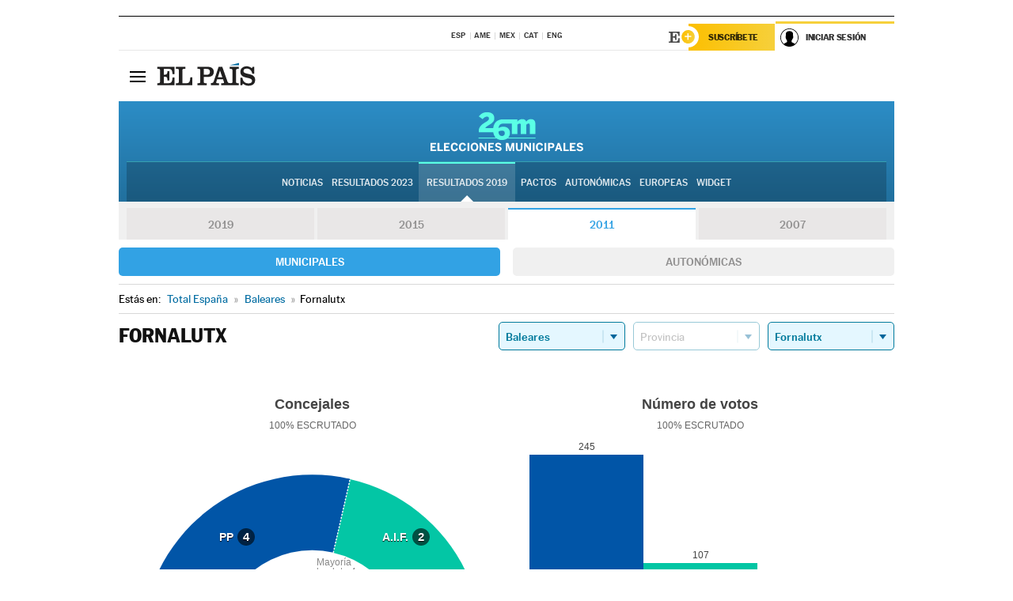

--- FILE ---
content_type: text/html; charset=UTF-8
request_url: https://resultados.elpais.com/elecciones/2011/municipales/04/07/25.html
body_size: 16769
content:
<!DOCTYPE html>
<html xmlns="http://www.w3.org/1999/xhtml" lang="es">
<head>
<title>Resultados Electorales en Fornalutx: Elecciones Municipales 2011 en EL PAÍS</title>
<meta name="description" content="Conoce los resultados de las Elecciones Municipales 2011 en Fornalutx: número de votos y concejales por partido con EL PAÍS." />
<meta name="keywords" content="Elecciones Municipales 2011, Fornalutx, 26M, 26 de Mayo, Elecciones Municipales, resultados electorales, concejales, alcaldes, PSOE, Partido Socialista, PP, Partido Popular, IU, Izquierda Unida, Podemos, Ciudadanos, VOX, Ayuntamientos, candidatos, políticos, cabezas de lista, votos, votantes, sondeos, comicios, partidos políticos, coaliciones, grupos políticos, escrutinio, recuento, campaña, widget, noticias" />
<meta property="og:title" content="Resultados Electorales en Fornalutx: Elecciones Municipales 2011" />
<meta property="og:description" content="Conoce los resultados de las Elecciones Municipales 2011 en Fornalutx: número de votos y concejales por partido con EL PAÍS." />
<meta property="og:type" content="article" />
<meta property="article:section" content="Política" />
<meta property="article:tag" content="Elecciones" />
<meta property="article:tag" content="Elecciones Municipales" />
<meta property="article:tag" content="Elecciones Municipales 2011" />
<meta property="article:tag" content="Ayuntamientos" />
<meta property="article:tag" content="Alcaldes" />
<meta property="article:tag" content="Concejales" />
<meta http-equiv="Content-Type" content="text/html; charset=utf-8" />
<meta name="viewport" content="width=device-width, initial-scale=1.0, maximum-scale=1.0" />
<meta name="lang" content="es" />
<meta name="author" content="Ediciones EL PAÍS" />
<meta name="publisher" content="Ediciones EL PAÍS" />
<link rel="icon" href="//rsl00.epimg.net/favicon.png" type="image/png" />
<link rel="shortcut icon" href="//rsl00.epimg.net/favicon.png" type="image/png" />
<meta property="og:site_name" content="EL PAÍS" />
<meta property="fb:admins" content="851024123" />
<meta property="fb:app_id" content="94039431626" />
<meta property="article:publisher" content="https://www.facebook.com/elpais" />
<meta property="twitter:site" content="@el_pais" />
<meta property="twitter:card" content="summary" />
<link rel="publisher" href="https://plus.google.com/+elpais/posts"/>
<link rel="canonical" href="https://resultados.elpais.com/elecciones/2011/municipales/04/07/25.html"/>
<meta property="og:site_name" content="EL PAÍS" />
<meta property="og:url" 	content="https://resultados.elpais.com/elecciones/2011/municipales/04/07/25.html" />
<link href="//rsl00.epimg.net/estilos/v2.x/v2.1/normalizado.css"  rel="stylesheet" />
<link href="//rsl00.epimg.net/estilos/v2.x/v2.2/comunes.css"  rel="stylesheet" />
<link href="//rsl00.epimg.net/estilos/v2.x/v2.1/cabecera.css"  rel="stylesheet" />
<link href="//rsl00.epimg.net/estilos/resultados/2019/elecciones/26m/municipales.css" rel="stylesheet" />
<link href="//rsl00.epimg.net/estilos/resultados/2019/elecciones/26m/graficos4.css" rel="stylesheet" />
<script type="text/javascript" src="//ep01.epimg.net/js/v4.x/v4.0/portada.min.js"></script>
<script src="//rsl00.epimg.net/js/elecciones/graficos/v4.x/v4.12/buscador_municipios.js" type="text/javascript"></script>
<!--[if lt IE 9]><script language="Javascript" type="text/javascript" src="//rsl00.epimg.net/js/elecciones/excanvas/v3.x/v3.0/excanvas.js"></script><![endif]-->
<script language="Javascript" type="text/javascript" src="//rsl00.epimg.net/js/elecciones/graficos/v4.x/v4.4/graficos.js?2"></script>
<script language="Javascript" type="text/javascript" src="//rsl00.epimg.net/js/elecciones/2019/26m/funciones.js?1"></script>
<!--  <meta http-equiv="refresh" content="300" /> -->
</head>
<body id="resultados" class="salida_carcasa"><div id="pxlhddncntrl" style="display:none"><script src="//ep00.epimg.net/js/prisa/user.min.js?i=1"></script><script src="//ep00.epimg.net/js/v4.x/v4.0/user.min.js?v=1"></script><script src="//ep00.epimg.net/js/comun/avisopcdidomi2.js"></script><script id="spcloader" src="https://sdk.privacy-center.org/loader.js" async></script><script src="//ep00.epimg.net/js/gdt/0681c221600c/a81a11db86dc/launch-f2b3c876fe9c.min.js"></script><script src="//ep00.epimg.net/js/comun/comun.min.js"></script><script src="https://arcsubscriptions.elpais.com/shareSession.js"></script></div>
<div id="contenedor" class="contenedor">
<main id="principal" class="principal" style="padding-top:0px">
<script type="text/javascript" src="//ak-ads-ns.prisasd.com/slot/elpais/slot.js"></script>
<div id="AdsCode" style="display:none">
<script type="text/javascript">
		var gtpdivid= 'elpais_gpt';
		var listadoKW = [];
		if (typeof(DFP_tags) != "undefined")
			listadoKW = DFP_tags;
		var address = document.location.href;
		var regExpTag = /elpais.com\/especiales\/(\d+)\/([^\/]*)\//i;
		var nombre_especial = "";

		var anio = "";
		var portal = "elpais";
		var result_re = regExpTag.exec(address);
		if (result_re )
		{
			anio = result_re[1];
			nombre_especial = "/" + result_re[2].replace(/-/g, "_");
			listadoKW.push(anio);
		}


		var ls_publi_tipo_acceso  	=  (dispositivoMovil && dispositivoMovil == true) ? 'mob' : 'web';
		var gtpadunit= 'elpais_'+ ls_publi_tipo_acceso + '/especiales' + nombre_especial;

		if (typeof(PBS) != "undefined")
		{

			var pbs_dimensiones = EPETBrowserDims();
			if (pbs_dimensiones.ancho >= 980){
				var huecosPBS = {
					"inter":false,
					"skin":false,
					"ldb1":[[728, 90],[980, 90]],
					"ldb3":[[728, 90],[980, 90]],
				};
			} else if (pbs_dimensiones.ancho >= 728){
				var huecosPBS = {
					"inter":false,
					"skin":false,
					"ldb1":[728, 90],
					"ldb3":[728, 90],
				};
			}else{
				var huecosPBS = {
					"skin":false,
					"skin":false,
					"mldb1":[[320, 50],[320, 100]],
					"mldb3":[320, 50],
				};
			}

			PBS.setAds({
				asy:false,
				adunit:gtpadunit,
				divid:gtpdivid,
				key:{ paiskey:listadoKW },
                rsp:'.principal',
				ads:huecosPBS
			});
		}
		else
			var PBS = {display:function(){}};
	</script>
</div>
<div class="envoltorio_publi estirar">
<div id='elpais_gpt-SKIN'>
<script type='text/javascript'>
			PBS.display('SKIN');
		</script>
</div>
</div>
<div class="envoltorio_publi estirar">
<div id='elpais_gpt-LDB1' class='publi_luto_vertical'>
<script type='text/javascript'>

			if ( pbs_dimensiones.ancho  >= 728)
				document.write("<div id='elpais_gpt-LDB1' class='publi_luto_vertical'><script type='text/javascript'>PBS.display('LDB1');<\/script></div>");
			else
				document.write("<div id='elpais_gpt-MLDB1' class='publi_luto_vertical'><script type='text/javascript'>PBS.display('MLDB1');<\/script></div>");
		</script>
</div>
</div>
<script type='text/javascript'>


</script>
<header class="cabecera" id="cabecera">
<div class="cabecera__interior" id="cabecera__interior">
<div class="cabecera-superior">
<div class="cabecera-superior__interior">
<div class="contenedor_centro">
<div class="ediciones">
<div class="ediciones__interior">
<span class="ediciones-titulo">Selecciona Edición</span>
<nav class="ediciones-navegacion">
<ul class="ediciones-navegacion-listado">
<li class=""><a href="/s/setEspana.html"><abbr title="Edición España">ESP</abbr></a></li>
<li class=""><a href="/s/setAmerica.html"><abbr title="Edición América">AME</abbr></a></li>
<li class=""><a href="/s/setMexico.html"><abbr title="Edición México">MEX</abbr></a></li>
<li class=""><a href="/s/setCat.html"><abbr title="Edición Cataluña">CAT</abbr></a></li>
<li class=""><a href="/s/setEnglish.html"><abbr title="Edición In English">ENG</abbr></a></li>
</ul>
</nav> 
</div> 
</div> 
</div> 
<div class="contenedor_derecha">
<div class="navegacion-sucripcion">
<ul itemtype="https://www.schema.org/SiteNavigationElement" itemscope="" class="sucripcion-listado">
<li class="newsletter" itemprop="name"><a href="https://usuarios.elpais.com/newsletters/?id_externo_promo=rpv_newsletters_bar_ep" itemprop="url">Newsletter</a></li>
<li class="suscribete" itemprop="name"><a href="//suscripciones.elpais.com?id_externo_promo=suscrip_cabecera_ep.com" itemprop="url">Suscríbete</a></li>
</ul>
</div>
<div class="usuario" id="usuario">
<style>
.principal--fijo .cabecera {
background-color: white !important;
}
.contenedor_derecha .cadena-ser,
.contenedor_derecha .buscador,
.contenedor_derecha .navegacion-sucripcion {
display: none !important;
}
.principal--fijo .elpais-logo a span {
background: url(https://ep01.epimg.net/iconos/v1.x/v1.4/logos/cabecera_interior.svg) no-repeat 0 0.438rem;
background-size: auto 1.875rem;
}
.principal--fijo .boton_elpais-menu span {
background: black;
}
.principal--fijo .contenedor_derecha {
width: auto;
padding-right: 10px;
}
.eppheader {
font-family: 'MarcinAntB', sans-serif;
font-weight: 100;
background-color: #f5d03a;
position: relative;
}
.eppheader:before {
content: '';
display: block;
width: 100%;
height: 40px;
transform: skew(0, -0.3deg);
top: 70%;
position: absolute;
background: #f5d03a;
z-index: -99;
}
.eppheader-primary {
position: relative;
background-color: #fff;
max-width: 1200px;
margin: 0 auto;
display: flex;
justify-content: space-between;
align-items: center;
box-sizing: border-box;
}
.eppheader-logo {
background: url("https://ep01.epimg.net/iconos/v2.x/v2.1/suscripcion/elpais+.svg") no-repeat center center;
background-size: 100%;
width: 178px;
height: 41px;
}
.eppheader-logo a {
width: 100%;
height: 100%;
}
.eppheader-login-content {
width: 253px;
height: 37px;
z-index: 12;
display: flex;
position: relative;
}
.eppheader-login-content:before {
content: '';
width: 38px;
height: 27px;
display: inline;
position: absolute;
top: 6px;
left: -25px;
background: url("https://ep01.epimg.net/iconos/v2.x/v2.1/suscripcion/logoE+.svg") no-repeat center center;
z-index: 11;
}
.eppheader-login-content.open {
background: #fff;
}
.eppheader-login-content.open .arrow {
transform: rotate(180deg);
}
.eppheader-login-content.open + .eppheader-menu-open {
display: block;
}
.eppheader-login-content.logged .eppheader-user {
background-image: none;
padding-left: 10px;
white-space: nowrap;
overflow: hidden;
text-overflow: ellipsis;
width: 90%;
}
.eppheader-login-content.logged .arrow {
display: block;
}
.eppheader-login-content.logged.subscribed {
background: linear-gradient(270deg, #f6d03b 0%, #fcbf00 100%);
}
.eppheader-login-content.subscribed .eppheader-subscription {
display: none;
}
.eppheader-login-content.subscribed .eppheader-user {
background: linear-gradient(270deg, #f6d03b 0%, #fcbf00 100%);
padding-left: 20px;
border-top: 0;
width: 150px;
}
.eppheader-subscription {
color: rgba(0,0,0,0.8);
font-family: 'MarcinAntB', sans-serif;
font-weight: 500;
font-size: 11px;
letter-spacing: -.29px;
line-height: 14px;
text-transform: uppercase;
position: relative;
padding: 0 15px 0 25px;
width: 109px;
height: 37px;
box-sizing: border-box;
background: linear-gradient(270deg, #f6d03b 0%, #fcbf00 100%);
display: flex;
align-items: center;
margin-right: 1px;
}
.eppheader-user {
width: 150px;
box-sizing: border-box;
font-family: 'MarcinAntB', sans-serif;
font-weight: 400;
font-size: 10px;
color: rgba(0,0,0,0.8);
letter-spacing: -.29px;
border-top: 3px solid #f6d03b;
padding-right: 10px;
white-space: nowrap;
cursor: pointer;
z-index: 10;
display: flex;
justify-content: space-between;
align-items: center;
background: url("https://ep01.epimg.net/iconos/v2.x/v2.1/suscripcion/user.svg") no-repeat 10px center #F8F8F8;
text-transform: uppercase;
padding-left: 43px;
}
.eppheader-user-name--mobile {
font-size: 11px;
font-weight: 500;
}
.subscribed .eppheader-user-name--mobile {
font-size: 13px;
}
.eppheader-user .arrow {
display: none;
width: 11px;
height: 11px;
background: url('https://ep01.epimg.net/iconos/v2.x/v2.1/suscripcion/arrow-login.svg') transparent no-repeat center / 98%;
transition: transform .6s;
}
.eppheader-user-name {
overflow: hidden;
text-overflow: ellipsis;
white-space: nowrap;
width: 140px;
}
.eppheader-user-name--mobile {
display: none;
}
.eppheader-menu-open {
display: none;
position: absolute;
right: 0;
top: 100%;
background: #fff;
width: 330px;
box-shadow: 0 0 14px 0 rgba(0, 0, 0, 0.09);
z-index: 11;
}
.eppheader-menu-open-header {
text-align: center;
padding: 5px 20px 20px;
border-bottom: 2px solid #f8f8f8;
margin: 20px 0 16px;
}
.eppheader-menu-open-header h3 {
font-family: 'MarcinAntB', sans-serif;
font-weight: 500;
font-size: 15px;
text-transform: none;
}
.eppheader-menu-open-nav {
padding: 0 16px;
}
.eppheader-menu-open-nav a:hover {
text-decoration: underline;
}
.eppheader-menu-open ul {
background: #f8f8f8;
border-radius: 4px;
overflow: hidden;
padding: 24px 16px 16px;
}
.eppheader-menu-open li {
padding-bottom: 16px;
font-size: 16px;
line-height: 100%;
font-weight: 100;
text-transform: none;
text-align: left;
}
.eppheader-menu-open li a {
color: rgba(0, 0, 0, 0.8);
}
.eppheader-menu-open .disconnect {
display: block;
color: #EFB500;
font-family: 'MarcinAntB', sans-serif;
font-weight: 500;
font-size: 14px;
line-height: 14px;
text-align: center;
text-transform: none;
margin: 17px auto 18px;
text-decoration: underline;
}
.eppheader-menu-open .disconnect:hover {
text-decoration: underline;
}
.eppheader-btn-subscription {
display: inline-block;
background: #FCBF00;
border-radius: 40px;
padding: 16px 26px;
margin: 7px 10px 12px;
color: #fff;
font-family: 'MarcinAntB', sans-serif;
font-weight: 900;
font-size: 14px;
letter-spacing: .05px;
line-height: 17px;
text-align: center;
text-transform: uppercase;
}
.eppheader-nav {
max-width: 1200px;
margin: 0 auto;
display: flex;
justify-content: center;
align-items: center;
}
.eppheader-nav ul {
display: flex;
}
.eppheader-nav li {
color: #000;
font-family: 'MarcinAntB', sans-serif;
font-weight: 300;
font-size: 12px;
letter-spacing: .42px;
line-height: 15px;
text-align: center;
text-transform: uppercase;
display: inline-flex;
align-items: center;
}
.eppheader-nav li:before {
content: '·';
margin: 0 20px;
}
.eppheader-nav li:first-child:before {
content: none;
}
.eppheader-nav a {
box-sizing: border-box;
padding: 20px 0;
border-bottom: 5px solid transparent;
letter-spacing: .6px;
min-width: 100px;
}
.eppheader-nav a.active, .eppheader-nav a:hover {
font-weight: 700;
border-bottom: 5px solid #fff;
letter-spacing: 0;
}
.boton_suscribete-movil {
display: none;
}
@media only screen and (max-width: 767px) {
#salida_portadilla #cabecera .contenedor_derecha {
padding-right: 5px;
}
.eppheader {
margin-bottom: 30px;
}
.eppheader:before {
transform: skew(0, -1.5deg);
top: 63%;
}
.eppheader-logo {
width: 125px;
}
.eppheader-primary {
margin: 0;
padding: 0 0 0 10px;
height: 47px;
}
.eppheader-login-content {
display: block;
width: 54px;
height: auto;
padding: 3px 10px 5px;
border-top: 2px solid transparent;
padding-right: 5px;
width: 49px;
}
.eppheader-login-content:before {
content: none;
}
.eppheader-subscription, .eppheader-user-name {
display: none;
}
.eppheader-user-name--mobile {
display: block;
}
.eppheader-login-content.logged .eppheader-user, .eppheader-user {
width: 33px;
height: 33px;
padding: 0;
background: url("https://ep01.epimg.net/iconos/v2.x/v2.1/suscripcion/user-2.svg") transparent no-repeat center center;
background-position: center top;
background-size: 100%;
box-shadow: inset 0 0 0 1.5px white;
border: 1px solid #f5d03a;
border-radius: 50%;
}
.eppheader-login-content.logged .eppheader-user {
background: #E8E8E8;
/*box-shadow: -1px -1px 6px 0 rgba(0, 0, 0, 0.09);*/
}
.eppheader-login-content.logged .eppheader-user-name {
text-align: center;
}
.eppheader-login-content.logged .arrow {
display: block;
position: absolute;
left: -3px;
opacity: .6;
width: 9px;
height: 6px;
background-size: 100%;
}
.eppheader-login-content.logged.subscribed {
background: #fff;
}
.eppheader-login-content.logged.subscribed .eppheader-user {
background: linear-gradient(270deg, #f6d03b 0%, #fcbf00 100%);
border: 0;
box-shadow: none;
}
.eppheader-login-content.open {
z-index: 12;
box-shadow: 0 -7px 7px 0 rgba(0, 0, 0, 0.09);
border-top: 2px solid #f5d03a;
width: 62px;
padding-left: 23px;
}
.eppheader-login-content.open .eppheader-user .arrow {
/*display: none;*/
transform: rotate(180deg);
left: 10px;
}
.eppheader-menu-open {
right: 20px;
top: calc(100% - 20px);
}
.eppheader-login-content.open + .eppheader-menu-open {
box-shadow: -1px -1px 6px 0 rgba(0, 0, 0, 0.09);
width: calc(100vw - 1.875rem);
right: 0;
top: 94%;
top: 45px;
width: calc(100vw - 10px);
max-width: 330px;
}
.eppheader-nav ul {
width: 100vw;
overflow-x: scroll;
height: 45px;
}
.eppheader-nav li {
height: 50px;
}
.eppheader-nav li:before {
margin: 0 5px;
}
.eppheader-nav li:last-child {
padding-right: 15px;
}
.eppheader-nav a {
font-size: 12px;
padding: 10px 0;
white-space: nowrap;
border: 0;
}
.boton_suscribete-movil {
display: block;
border-top: 2px solid #E2BE35;
background: #f6d03b;
background: -moz-linear-gradient(left,  #f6d03b 0%, #f6d03b 100%);
background: -webkit-linear-gradient(left,  #f6d03b 0%,#f6d03b 100%);
background: linear-gradient(to right,  #f6d03b 0%,#f6d03b 100%);
filter: progid:DXImageTransform.Microsoft.gradient( startColorstr='#f6d03b', endColorstr='#f6d03b',GradientType=1 );
font-family: 'MarcinAntB', sans-serif;
font-weight: 500;
color: #312806;
font-size: 11px;
line-height: 14px;
padding: 8px 10px;
text-align: center;
width: 100%;
text-indent: 0;
text-transform: uppercase;
height: auto;
margin-bottom: 5px;
}
}
@media (max-width: 37.438em){
body.salida_articulo .boton_suscribete-movil {
width: auto;
margin: 0 -0.625rem;
}
}
@media (max-width: 47.938em){
.eppheader-login-content.open + .eppheader-menu-open {
width: calc(100vw - 10px);
}
}
@media (max-width: 47.938em){ /* 767PX */
.visible .elpais-menu__interior {
width: 90%;
}
.elpais .ediciones {
padding: 3.788rem 2% 1rem;
}
.altocontraste {
right: auto;
left: 0.125rem;
top: 58px;
}
.tamanoletra {
top: 58px;
}
}
/* cabecera fija  */
.principal--fijo .cabecera {
box-shadow: rgba(0, 0, 0, 0.1) 0 2px 4px;
}
@media (min-width: 48em){
.principal--fijo .cabecera-seccion {
background: white;
}
.principal--fijo .cabecera .eppheader-btn {
margin-top: 6px;
}
}
@media (min-width: 62.5em){
.principal--fijo .elpais-menu__interior {
max-width: 62.5rem;
width: 100vw;
}
body.salida_articulo_especial .principal--fijo .cabecera {
background-color: white;
}
}
/* EPMAS */
.the-header {
text-align: right;
}
.the-header .eppheader-btn {
display: inline-block;
text-align: left;
margin-right: 10px;
}
a.eppheader-btn-subscription:hover {
color: white;
opacity: 0.8;
}
@media (min-width: 768px) and (max-width: 1000px){
.eppheader-login-content:not(.subscribed):before {
content: none;
display: none;
}
.eppheader-subscription {
border-top: 3px solid white;
width: 83px;
padding-left: 8px;
padding-right: 8px;
}
.eppheader-login-content .eppheader-user {
text-align: left;
}
.eppheader-login-content:not(.logged) .eppheader-user {
width: 123px;
padding-left: 40px;
padding-right: 0;
}
.eppheader-login-content.logged .eppheader-user {
width: 109px;
padding-left: 10px;
}
.eppheader-login-content {
width: 207px;
}
.eppheader-login-content.logged {
width: 193px;
}
.eppheader-user {
letter-spacing: normal;
}
.eppheader-user .arrow {
width: 16px;
}
.open .eppheader-user {
background-color: white;
}
.eppheader-login-content.subscribed {
width: 125px;
}
.eppheader-login-content.subscribed .eppheader-user {
width: 125px;
padding-left: 20px;
font-weight: 700;
}
}
@media (min-width: 1001px){
.eppheader-subscription {
border-top: 3px solid white;
}
.eppheader-login-content .eppheader-user {
text-align: left;
}
.eppheader-login-content:not(.logged) .eppheader-user .eppheader-user-name {
font-size: 11px;
}
.principal--fijo .eppheader-login-content:not(.logged) .eppheader-user .eppheader-user-name {
text-transform: uppercase;
}
.eppheader-login-content:not(.logged) .eppheader-user {
width: 150px;
}
.eppheader-login-content.logged .eppheader-user {
width: 150px;
padding-left: 22px;
}
.open .eppheader-user {
background-color: white;
}
.principal--fijo .eppheader-user {
background-color: white;
text-transform: none;
font-size: 11px;
font-weight: 700;
}
.eppheader-login-content.logged.subscribed {
width: 150px;
}
.eppheader-login-content.logged.subscribed .eppheader-user {
font-weight: 700;
}
}
#elpais .navegacion-sucripcion ul .suscribete a {
background: -webkit-gradient(linear,right top,left top,from(#f6d03b),to(#fcbf00));
background: linear-gradient(270deg,#f6d03b,#fcbf00);
color: rgba(0,0,0,.8);
}
@media (max-width: 47.938em) {
.elpais-logo,
.principal--fijo .elpais-logo {
text-align: left;
margin-left: 48px;
}
}
@media (max-width: 767px){
#cabecera .elpais-logo a span {
background-size: auto 30px;
background-position: center left;
}
#usuario .eppheader-primary {
background: transparent;
padding: 7px 6px 9px 0;
display: block;
}
#usuario .eppheader-login-content {
width: 134px;
padding: 0;
}
#usuario .eppheader-subscription {
display: inline-block;
vertical-align: middle;
width: 86px;
padding: 0;
background: transparent;
border-right: 1px solid #E2E2E2;
height: 33px;
line-height: 32px;
color: #FDC002;
margin-right: 0;
}
#usuario .eppheader-user {
float: right;
}
#usuario .eppheader-login-content.logged {
width: 142px;
}
#usuario .eppheader-login-content.logged .eppheader-subscription {
margin-right: 23px;
}
#usuario .eppheader-login-content.logged .eppheader-user {
position: relative;
overflow: visible;
}
#usuario .eppheader-login-content.logged .eppheader-user-name {
font-weight: 700;
}
#usuario .eppheader-login-content.logged .arrow {
left: -14px;
top: 12px;
}
#usuario .eppheader-login-content.logged.open {
box-shadow: none;
background: transparent;
border-top-color: transparent;
}
#usuario .eppheader-login-content.open + .eppheader-menu-open {
top: 48px;
-webkit-box-shadow: 0 0 14px 0 rgba(0,0,0,.09);
box-shadow: 0 0 14px 0 rgba(0,0,0,.09);
}
#usuario .eppheader-login-content.open + .eppheader-menu-open:before {
content: '';
display: block;
position: absolute;
right: 0;
top: -47px;
width: 62px;
height: 47px;
border-top: 3px solid #F5D03A;
background: white;
z-index: 12;
}
#usuario .eppheader-login-content.logged.subscribed {
background: transparent;
}
#usuario .eppheader-login-content.logged.subscribed .arrow {
left: -13px;
top: 13px;
}
}
@media (min-width: 768px){
#cabecera__interior {
border-top: 1px solid black;
}
.principal--fijo #cabecera {
border-top: 1px solid black;
}
.principal--fijo #cabecera__interior {
border-top: none;
min-height: 49px;
}
.principal--fijo #cabecera .contenedor_derecha {
padding-right: 15px;
}
body.salida_articulo .principal--fijo #cabecera .contenedor_derecha {
padding-right: 10px;
}
.principal:not(.principal--fijo) #cabecera__interior {
padding-top: 6px;
}
#usuario .eppheader-login-content.logged .eppheader-user {
text-transform: uppercase;
}
}
@media (max-width: 1000px) and (min-width: 768px){
.principal--fijo .elpais-logo {
float: left;
margin-left: 3rem;
}
#usuario .eppheader-login-content {
width: 213px;
}
#usuario .eppheader-login-content:not(.logged) .eppheader-user {
font-size: 11px;
font-weight: 700;
letter-spacing: -0.29px;
width: 129px;
background-color: white;
padding-left: 38px;
background-position: 6px center;
}
#usuario .eppheader-login-content.logged {
max-width: 236px;
width: auto;
justify-content: flex-end;
}
#usuario .eppheader-login-content.logged .eppheader-user {
font-size: 11px;
font-weight: 700;
letter-spacing: -0.29px;
background-color: white;
padding-left: 10px;
padding-right: 30px;
width: auto;
display: inline-block;
line-height: 35px;
}
#usuario .eppheader-login-content.logged .eppheader-user .arrow {
width: 10px;
position: absolute;
right: 11px;
top: 16px;
}
#usuario .eppheader-login-content.logged .eppheader-subscription {
font-weight: 700;
}
#usuario .eppheader-login-content.logged.subscribed .eppheader-user {
padding-left: 22px;
line-height: 37px;
}
#usuario .eppheader-login-content.logged.subscribed .eppheader-user .arrow {
top: 14px;
}
}
@media (min-width: 1001px) {
#usuario .eppheader-subscription {
font-weight: 700;
}
#usuario .eppheader-login-content {
width: 260px;
}
#usuario .eppheader-login-content:not(.logged) .eppheader-user {
font-size: 11px;
font-weight: 700;
letter-spacing: -0.29px;
width: 150px;
background-color: white;
padding-left: 38px;
background-position: 6px center;
}
#usuario .eppheader-login-content.logged .eppheader-user {
font-size: 11px;
font-weight: 700;
letter-spacing: -0.29px;
background-color: white;
padding-left: 22px;
padding-right: 30px;
width: 150px;
display: inline-block;
line-height: 35px;
}
#usuario .eppheader-login-content.logged .eppheader-user .arrow {
width: 10px;
position: absolute;
right: 11px;
top: 16px;
}
#usuario .eppheader-login-content.logged.subscribed {
width: 150px;
}
#usuario .eppheader-login-content.logged.subscribed .eppheader-user {
line-height: 37px;
padding-left: 24px;
}
#usuario .eppheader-login-content.logged.subscribed .eppheader-user .arrow {
top: 14px;
}
}
#usuario .eppheader-menu-open-header:empty {
display: none;
}
#usuario .eppheader-menu-open-nav:nth-child(1) {
padding-top: 16px;
}
</style>
<script>  var newHeader = true; </script>
<div id="capausuario" class="eppheader-btn">
<div id="loginContent" class="eppheader-primary">
<div id="loginContentHeader" class="eppheader-login-content">
<a href="https://suscripciones.elpais.com" class="eppheader-subscription">Suscríbete</a>
<a id="userName" href="https://elpais.com/subscriptions/#/sign-in?prod=REG&o=CABEP&backURL=https%3A%2F%2Fresultados.elpais.com%2Felecciones%2F2011%2Fmunicipales%2F04%2F07%2F25.html" class="eppheader-user">
<span id="nombreUsuario" class="eppheader-user-name">Iniciar Sesión</span>
<span class="arrow"></span>
</a>
</div>
</div>
</div>
</div> 
<div class="buscador" id="buscador">
<button class="boton_buscador" id="boton_buscador">Buscador</button>
<div class="buscador__interior">
<button class="boton_cerrar" id="cerrar_buscador">Cerrar</button>
<div class="buscador-formulario">
<form name="formulario_busquedas" action="/buscador/" method="POST">
<input type="search" name="qt" placeholder="" value="" autocomplete="off">
<button class="boton_buscar" id="boton_buscar">Buscar</button>
</form>
</div> 
</div> 
</div> 
</div> 
</div> 
</div> 
<div class="elpais elpais_40a" id="elpais">
<div class="elpais-menu" id="elpais-menu">
<button id="boton_elpais-menu" class="boton boton_elpais-menu"><span>Secciones</span> <span></span> <span></span> <span></span></button>
<div class="elpais-menu__interior">
<button id="cerrar_elpais-menu" class="boton_cerrar"><span>Cerrar</span> <span></span> <span></span> <span></span></button>
<div class="ediciones">
<div class="ediciones__interior">
<span class="ediciones-titulo">Selecciona Edición</span>
<nav class="ediciones-navegacion">
<ul class="ediciones-navegacion-listado">
<li class=""><a href="/s/setEspana.html"><abbr title="Edición España">ESP</abbr></a></li>
<li class=""><a href="/s/setAmerica.html"><abbr title="Edición América">AME</abbr></a></li>
<li class=""><a href="/s/setMexico.html"><abbr title="Edición México">MEX</abbr></a></li>
<li class=""><a href="/s/setCat.html"><abbr title="Edición Cataluña">CAT</abbr></a></li>
<li class=""><a href="/s/setEnglish.html"><abbr title="Edición In English">ENG</abbr></a></li>
</ul>
</nav> 
</div> 
</div> 
<div id="tamanoletra" class="tamanoletra"> <span class="tamanoletra-nombre">Tamaño letra</span>
<button id="tamanoletra--disminuir" title="Disminuir tamaño de letra">a<sup>-</sup></button>
<button id="tamanoletra--aumentar"  title="Aumentar tamaño de letra">A<sup>+</sup></button>
</div>
<div class="altocontraste" id="altocontraste">
<button id="boton_altocontraste" class="boton_altocontraste"><span class="boton-nombre">Alto contraste</span> <span class="control"><span class="control-punto"></span></span> </button>
</div>
<nav class="elpais-navegacion">
<div class="navegacion navegacion_secciones"> 
<ul itemscope="" itemtype="https://schema.org/SiteNavigationElement" class="navegacion-listado" id="navegacion-listado">
<li id="subnavegacion_internacional" itemprop="name" class="internacional navegacion_secciones--submenu">
<a itemprop="url" href="//elpais.com/internacional/">Internacional</a>
<button id="boton_subnavegacion_internacional">mostrar/ocultar menú Internacional</button>
<div class="subnavegacion">
<ul class="navegacion-listado">
<li itemprop="name"><a itemprop="url" href="//elpais.com/tag/europa/a/">Europa</a></li>
<li itemprop="name"><a itemprop="url" href="//elpais.com/internacional/estados_unidos.html">Estados Unidos</a></li>
<li itemprop="name"><a itemprop="url" href="//elpais.com/internacional/mexico.html">México</a></li>
<li itemprop="name"><a itemprop="url" href="//elpais.com/tag/latinoamerica/a/">América Latina</a></li>
<li itemprop="name"><a itemprop="url" href="//elpais.com/tag/oriente_proximo/a/">Oriente Próximo</a></li>
<li itemprop="name"><a itemprop="url" href="//elpais.com/tag/c/fc0affdd9ca95b29da5e148791d8b5d0">Asia</a></li>
<li itemprop="name"><a itemprop="url" href="//elpais.com/tag/africa/a/">África</a></li>
</ul>
</div>
</li>
<li id="subnavegacion_opinion" itemprop="name" class="opinion navegacion_secciones--submenu">
<a itemprop="url" href="//elpais.com/opinion/">Opinión</a>
<button id="boton_subnavegacion_opinion">mostrar/ocultar menú Opinión</button>
<div class="subnavegacion">
<ul class="navegacion-listado">
<li itemprop="name"><a itemprop="url" href="//elpais.com/opinion/editoriales/">Editoriales </a></li>
<li itemprop="name"><a itemprop="url" href="https://elpais.com/autor/cartas-director/">Cartas al director </a></li>
<li itemprop="name"><a itemprop="url" href="https://elpais.com/noticias/vinetas/">Viñetas </a></li>
</ul>
</div>
</li>
<li id="subnavegacion_politica" itemprop="name" class="politica navegacion_secciones--submenu">
<a itemprop="url" href="//elpais.com/politica">España</a>
<button id="boton_subnavegacion_politica">mostrar/ocultar menú España</button>
<div class="subnavegacion">
<ul class="navegacion-listado">
<li itemprop="name"><a itemprop="url" href="//elpais.com/noticias/andalucia/">Andalucía </a></li>
<li itemprop="name"><a itemprop="url" href="//elpais.com/espana/catalunya/">Cataluña </a></li>
<li itemprop="name"><a itemprop="url" href="//elpais.com/espana/comunidad-valenciana/">C. Valenciana </a></li>
<li itemprop="name"><a itemprop="url" href="//elpais.com/noticias/galicia/">Galicia </a></li>
<li itemprop="name"><a itemprop="url" href="//elpais.com/espana/madrid/">Madrid </a></li>
<li itemprop="name"><a itemprop="url" href="//elpais.com/noticias/pais-vasco/">País Vasco </a></li>
<li itemprop="name"><a itemprop="url" href="//elpais.com/ccaa/">Más comunidades </a></li>
</ul>
</div>
</li>
<li id="subnavegacion_economia" itemprop="name" class="economia navegacion_secciones--submenu">
<a itemprop="url" href="//elpais.com/economia">Economía </a>
<button id="boton_subnavegacion_economia">mostrar/ocultar menú Economía</button>
<div class="subnavegacion">
<ul class="navegacion-listado">
<li itemprop="name"><a itemprop="url" href="//elpais.com/tag/mercados_financieros/a/">Mercados </a></li>
<li itemprop="name"><a itemprop="url" href="//elpais.com/agr/mis_finanzas/a/">Mis finanzas</a></li>
<li itemprop="name"><a itemprop="url" href="//elpais.com/economia/vivienda.html">Vivienda </a></li>
<li itemprop="name"><a itemprop="url" href="//elpais.com/agr/mis_derechos/a/">Mis Derechos </a></li>
<li itemprop="name"><a itemprop="url" href="//elpais.com/agr/formacion/a/">Formación</a></li>
<li itemprop="name"><a itemprop="url" href="//elpais.com/agr/negocios/a/"><strong>Negocios </strong></a></li>
<li itemprop="name"><a itemprop="url" href="//cincodias.elpais.com/"><strong>Cincodías </strong></a></li>
</ul>
</div>
</li>
<li id="subnavegacion_sociedad" itemprop="name" class="sociedad navegacion_secciones--submenu">
<a itemprop="url" href="//elpais.com/sociedad/">Sociedad</a>
<button id="boton_subnavegacion_sociedad">mostrar/ocultar menú Sociedad</button>
<div class="subnavegacion">
<ul class="navegacion-listado">
<li itemprop="name"><a itemprop="url" href="/tag/medio_ambiente/a/">Medio Ambiente </a></li>
<li itemprop="name"><a itemprop="url" href="/tag/igualdad_oportunidades/a/">Igualdad </a></li>
<li itemprop="name"><a itemprop="url" href="/tag/sanidad/a/">Sanidad </a></li>
<li itemprop="name"><a itemprop="url" href="/tag/consumo/a/">Consumo </a></li>
<li itemprop="name"><a itemprop="url" href="/tag/asuntos_sociales/a/">Asuntos sociales </a></li>
<li itemprop="name"><a itemprop="url" href="/tag/laicismo/a/">Laicismo </a></li>
<li itemprop="name"><a itemprop="url" href="/tag/comunicacion/a/">Comunicaci&oacute;n </a></li>
</ul>
</div>
</li>
<li id="subnavegacion_educacion" itemprop="name" class="educacion"> <a itemprop="url" href="//elpais.com/educacion">Educación</a> </li>
<li id="subnavegacion_educacion" itemprop="name" class="educacion"> <a itemprop="url" href="//elpais.com/clima-y-medio-ambiente">Medio ambiente</a> </li>
<li id="subnavegacion_ciencia" itemprop="name" class="ciencia"> <a itemprop="url" href="//elpais.com/ciencia">Ciencia</a> </li>
<li id="subnavegacion_tecnologia" itemprop="name" class="tecnologia navegacion_secciones--submenu">
<a itemprop="url" href="//elpais.com/tecnologia/">Tecnología</a>
<button id="boton_subnavegacion_tecnologia">mostrar/ocultar menú Tecnología</button>
<div class="subnavegacion">
<ul class="navegacion-listado">
<li itemprop="name"><a itemprop="url" href="//elpais.com/tag/tecnologias_movilidad/a/">Móviles</a></li>
<li itemprop="name"><a itemprop="url" href="//elpais.com/tag/redes_sociales/a/">Redes sociales</a></li>
<li itemprop="name"><a itemprop="url" href="//elpais.com/agr/banco_de_pruebas_gadgets/a">Banco de pruebas</a></li>
<li itemprop="name"><a itemprop="url" href="http://www.meristation.com/">Meristation</a></li>
</ul>
</div>
</li>
<li id="subnavegacion_cultura" itemprop="name" class="cultura navegacion_secciones--submenu">
<a itemprop="url" href="//elpais.com/cultura/">Cultura</a>
<button id="boton_subnavegacion_cultura">mostrar/ocultar menú Cultura</button>
<div class="subnavegacion">
<ul class="navegacion-listado">
<li itemprop="name"><a itemprop="url" href="//elpais.com/tag/libros/a/">Literatura </a></li>
<li itemprop="name"><a itemprop="url" href="//elpais.com/tag/cine/a/">Cine </a></li>
<li itemprop="name"><a itemprop="url" href="//elpais.com/tag/musica/a/">Música </a></li>
<li itemprop="name"><a itemprop="url" href="//elpais.com/tag/teatro/a/">Teatro </a></li>
<li itemprop="name"><a itemprop="url" href="//elpais.com/tag/danza/a/">Danza </a></li>
<li itemprop="name"><a itemprop="url" href="//elpais.com/tag/arte/a/">Arte </a></li>
<li itemprop="name"><a itemprop="url" href="//elpais.com/tag/arquitectura/a/">Arquitectura </a></li>
<li itemprop="name"><a itemprop="url" href="//elpais.com/tag/toros/a/">Toros </a></li>
</ul>
</div>
</li>
<li id="subnavegacion_gente" itemprop="name" class="gente "><a itemprop="url" href="//elpais.com/gente/">Gente</a></li>
<li id="subnavegacion_estilo" itemprop="name" class="estilo navegacion_secciones--submenu">
<a itemprop="url" href="//elpais.com/elpais/estilo.html">Estilo</a>
<button id="boton_subnavegacion_estilo">mostrar/ocultar menú Estilo</button>
<div class="subnavegacion">
<ul class="navegacion-listado">
<li itemprop="name"><a itemprop="url" href="//elpais.com/tag/moda/a/">Moda </a></li>
<li itemprop="name"><a itemprop="url" href="//elpais.com/tag/gastronomia/a/">Gastronomía </a></li>
<li itemprop="name"><a itemprop="url" href="//elpais.com/gente/">Gente </a></li>
</ul>
</div>
</li>
<li id="subnavegacion_deportes" itemprop="name" class="activo navegacion_secciones--submenu">
<a itemprop="url" class="deportes" href="//elpais.com/deportes/">Deportes</a>
<button id="boton_subnavegacion_deportes">mostrar/ocultar menú Deportes</button>
<div class="subnavegacion">
<ul class="navegacion-listado">
<li itemprop="name"><a itemprop="url" href="//elpais.com/tag/futbol/a/">Fútbol </a></li>
<li itemprop="name"><a itemprop="url" href="//elpais.com/tag/baloncesto/a/">Baloncesto </a></li>
<li itemprop="name"><a itemprop="url" href="//elpais.com/tag/tenis/a/">Tenis </a></li>
<li itemprop="name"><a itemprop="url" href="//elpais.com/tag/ciclismo/a/">Ciclismo </a></li>
<li itemprop="name"><a itemprop="url" href="//elpais.com/tag/formula_1/a/">Fórmula 1 </a></li>
<li itemprop="name"><a itemprop="url" href="//elpais.com/tag/motociclismo/a/">Motociclismo </a></li>
<li itemprop="name"><a itemprop="url" href="//elpais.com/tag/golf/a/">Golf </a></li>
<li itemprop="name"><a itemprop="url" href="//elpais.com/tag/c/71ddc71077b77126d68866b37ca75576">Otros deportes </a></li>
</ul>
</div>
</li>
<li id="subnavegacion_television" itemprop="name" class="television navegacion_secciones--submenu">
<a itemprop="url" href="//elpais.com/television">Televisión</a>
<button id="boton_subnavegacion_television">mostrar/ocultar menú Televisión</button>
<div class="subnavegacion">
<ul class="navegacion-listado">
<li itemprop="name"><a itemprop="url" href="//elpais.com/tag/series_tv/a">Series</a></li>
<li itemprop="name"><a itemprop="url" href="//elpais.com/agr/quinta_temporada/a">Quinta Temporada</a></li>
<li itemprop="name"><a itemprop="url" href="//elpais.com/tag/c/7d625399e46888dd89ed95dffc053da9">Programas</a></li>
<li itemprop="name"><a itemprop="url" href="//elpais.com/tag/c/9ad0cb2811e406a7c7b0a939844d33e2">Comunicación</a></li>
<li itemprop="name"><a itemprop="url" href="//elpais.com/tag/critica_television/a">Crítica TV</a></li>
<li itemprop="name"><a itemprop="url" href="//elpais.com/tag/avance_television/a">Avances</a></li>
<li itemprop="name"><a itemprop="url" href="https://programacion-tv.elpais.com/">Programación TV</a></li>
</ul>
</div>
</li>
<li itemprop="name" class="inenglish"> <a itemprop="url" href="//elpais.com/elpais/inenglish.html">In english</a> </li>
<li itemprop="name" class="motor"> <a itemprop="url" href="http://motor.elpais.com">Motor</a> </li>
</ul>
</div>
<div class="navegacion navegacion_suplementos"> 
<ul class="navegacion-listado" itemscope="" itemtype="https://schema.org/SiteNavigationElement">
<li itemprop="name" class="cinco_dias"><a itemprop="url" href="//cincodias.elpais.com">Cinco Días</a></li>
<li itemprop="name" class="eps"><a itemprop="url" href="https://elpais.com/eps/">EL PAÍS SEMANAL</a></li>
<li itemprop="name" class="babelia"><a itemprop="url" href="//elpais.com/cultura/babelia.html">Babelia</a></li>
<li itemprop="name" class="el_viajero"><a itemprop="url" href="//elviajero.elpais.com/">El Viajero</a></li>
<li itemprop="name" class="negocios"><a itemprop="url" href="//elpais.com/agr/negocios/a/">Negocios</a></li>
<li itemprop="name" class="ideas"><a itemprop="url" href="//elpais.com/elpais/ideas.html">Ideas</a></li>
<li itemprop="name" class="planeta_futuro"><a itemprop="url" href="//elpais.com/planeta-futuro/">Planeta Futuro</a></li>
<li itemprop="name" class="el_comidista"><a itemprop="url" href="https://elcomidista.elpais.com/" >El Comidista</a></li>
<li itemprop="name" class="smoda"><a itemprop="url" href="http://smoda.elpais.com/">Smoda</a></li>
<li itemprop="name" class="icon"><a itemprop="url" href="//elpais.com/icon/">ICON</a></li>
<li itemprop="name" class="design"><a itemprop="url" href="//elpais.com/icon-design/">ICON Design</a></li>
<li itemprop="name" class="mamas_papas"><a itemprop="url" href="//elpais.com/mamas-papas/">Mamas & Papas</a></li>
</ul>
</div>
<div class="navegacion navegacion_ademas"> 
<ul class="navegacion-listado" itemscope="" itemtype="https://schema.org/SiteNavigationElement">
<li itemprop="name" class="fotos"><a itemprop="url" href="//elpais.com/elpais/album.html">Fotos</a></li>
<li itemprop="name" class="vinetas"><a itemprop="url" href="https://elpais.com/noticias/vinetas/">Viñetas</a></li>
<li itemprop="name" class="especiales"><a itemprop="url" href="//elpais.com/especiales/">Especiales</a></li>
<li itemprop="name" class="obituarios"><a itemprop="url" href="//elpais.com/tag/obituario/a/">Obituarios</a></li>
<li itemprop="name" class="hemeroteca"><a itemprop="url" href="//elpais.com/diario/">Hemeroteca</a></li>
<li itemprop="name" class="el_tiempo"><a itemprop="url" href="http://servicios.elpais.com/el-tiempo/">El tiempo</a></li>
<li itemprop="name" class="servicios"><a itemprop="url" href="http://servicios.elpais.com/">Servicios</a></li>
<li itemprop="name" class="blogs"><a itemprop="url" href="//elpais.com/elpais/blogs.html">Blogs</a></li>
<li itemprop="name" class="promociones"><a href="//elpais.com/promociones/" itemprop="url">Promociones</a></li>
<li itemprop="name" class="estudiantes"><a href="//elpais.com/escaparate/" itemprop="url">Escaparate</a></li>
<li itemprop="name" class="estudiantes"><a href="http://estudiantes.elpais.com/" itemprop="url">El País de los estudiantes</a></li>
<li itemprop="name" class="escuela"><a href="http://escuela.elpais.com/" itemprop="url">Escuela de periodismo</a></li>
<li itemprop="name" class="promociones"><a href="//elpais.com/suscripciones/elpaismas.html" itemprop="url">El País +</a></li>
<li itemprop="name" class="descuentos"><a href="//descuentos.elpais.com" itemprop="url">Descuentos</a></li>
</ul>
</div>
<div class="navegacion-inferior">
<div class="elpais-social" id="organizacion" itemprop="publisher" itemscope="" itemtype="https://schema.org/Organization"> <span class="elpais-social-nombre">Síguenos en</span>
<meta itemprop="url" content="https://elpais.com" />
<meta itemprop="name" content="EL PAÍS" />
<ul>
<li><a itemprop="sameAs" rel="nofollow" class="boton_twitter" href="https://twitter.com/el_pais">Síguenos en Twitter</a></li>
<li><a itemprop="sameAs" rel="nofollow" class="boton_facebook" href="https://www.facebook.com/elpais">Síguenos en Facebook</a></li>
<li><a itemprop="sameAs" rel="nofollow" class="boton_instagram" href="https://www.instagram.com/el_pais/">Síguenos en Instagram</a></li>
</ul>
<div itemprop="logo" itemscope itemtype="https://schema.org/ImageObject">
<meta itemprop="url" content="https://ep01.epimg.net/iconos/v2.x/v2.0/logos/elpais.png">
<meta itemprop="width" content="267">
<meta itemprop="height" content="60">
</div>
</div>
<div class="cadena-ser-programa">
<a href="https://play.cadenaser.com/?autoplay=true&idexterno=elpais_player" target="_blank" rel="nofollow">
<span id="cad-ser-texto-programa" class="texto-programa"></span>
<span id="cad-ser-texto-ser" class="texto-ser">Escucha<span class="logo-ser">SER</span>
</span>
</a>
</div>
<div class="navegacion-sucripcion">
<ul class="sucripcion-listado" itemscope="" itemtype="https://schema.org/SiteNavigationElement">
<li itemprop="name" class="newsletter"><a itemprop="url" href="//usuarios.elpais.com/newsletters/?prm=rpv_newsletters_ham_ep">Newsletter</a></li>
<li itemprop="name" class="suscribete"><a itemprop="url" href="//elpais.com/suscripciones/?prm=rpv_sus_ham_ep" id="suscribete_hamburguer">Suscríbete</a></li>
</ul>
</div>
</div>
</nav>
</div>
</div>
<div itemtype="https://data-vocabulary.org/Breadcrumb" itemscope="" class="elpais-logo">
<a href="https://elpais.com" itemprop="url"><span itemprop="title">EL PAÍS</span></a>
</div> 
</div> 
<div class="cabecera-seccion cabecera-seccion--personalizada" id="cabecera-seccion">
<div class="seccion">
<div class="seccion-migas">
</div> 
</div> 
<div id='cabecera-agrupador' class='cabecera-agrupador'>
<style>
.cabecera-agrupador > .agrupador { display: block; clear: both; }
.agrupador {
/* Permalink - use to edit and share this gradient: http://colorzilla.com/gradient-editor/#14bda3+0,016550+100 */
background: #2C8DC6; /* Old browsers */
background: -moz-linear-gradient(top, #2C8DC6 0%, #21709E 100%); /* FF3.6-15 */
background: -webkit-linear-gradient(top, #2C8DC6 0%,#21709E 100%); /* Chrome10-25,Safari5.1-6 */
background: linear-gradient(to bottom, #2C8DC6 0%,#21709E 100%); /* W3C, IE10+, FF16+, Chrome26+, Opera12+, Safari7+ */
filter: progid:DXImageTransform.Microsoft.gradient( startColorstr='#2C8DC6', endColorstr='#21709E',GradientType=0 ); /* IE6-9 */
}
.agrupador-nombre a { background: url(/especiales/2019/elecciones-municipales/img/agrupador-nombre.svg) 0.625rem center no-repeat; background-size: 18rem auto; transition:none;  }
.agrupador-menu { background: rgba(255, 255, 255, 0.2) !important;}
.agrupador-nombre a { width: 14.688rem; }
.agrupador a, .agrupador-grupos a { color: rgba(255,255,255,.85);}
.agrupador-grupos, .agrupador-fases { display: none; }
.salida_etiqueta:not(.salida_tag_elecciones_municipales_a) .principal:not(.principal--fijo) .cabecera-seccion--personalizada .seccion { display: block;}
.contenedor_barra_etiquetas { display: none; }
.seccion-submenu { display: none; }
.principal .visible .agrupador-menu__interior{ z-index: 11;}
.principal:not(.principal--fijo) .cabecera__interior { border-bottom: none; }
.agrupador-menu{ position: relative; }
.salida_carcasa .directo-especial-elecciones{display: none!important;}
.salida_tag_elecciones_municipales_a .principal:not(.principal--fijo) .agrupador-menu li.opcion-noticias a{ border-top: 2px solid #5AFFE6; padding-left: 10px; padding-right: 10px; background: rgba(255,255,255,0.15); position: relative; }
.salida_tag_elecciones_municipales_a .principal:not(.principal--fijo) .agrupador-menu li.opcion-noticias a:after{ content: ''; display: block; position: absolute; left: 50%; bottom:0; transform: translateX(-50%); width: 0; height: 0; border-bottom: 8px solid #FFF; border-left: 8px solid transparent; border-right: 8px solid transparent;}
#resultados .principal:not(.principal--fijo) .agrupador-menu li.opcion-resultados a{ border-top: 2px solid #5AFFE6; padding-left: 10px; padding-right: 10px; background: rgba(255,255,255,0.15); position: relative; }
#resultados .principal:not(.principal--fijo) .agrupador-menu li.opcion-resultados a:after{ content: ''; display: block; position: absolute; left: 50%; bottom:0; transform: translateX(-50%); width: 0; height: 0; border-bottom: 8px solid #FFF; border-left: 8px solid transparent; border-right: 8px solid transparent;}
#pactos .principal:not(.principal--fijo) .agrupador-menu li.pactos a{ border-top: 2px solid #5AFFE6; padding-left: 10px; padding-right: 10px; background: rgba(255,255,255,0.15); position: relative; }
#pactos .principal:not(.principal--fijo) .agrupador-menu li.pactos a:after{ content: ''; display: block; position: absolute; left: 50%; bottom:0; transform: translateX(-50%); width: 0; height: 0; border-bottom: 8px solid #FFF; border-left: 8px solid transparent; border-right: 8px solid transparent;}
@media (max-width: 62.438em) { /* 999PX */
.principal--fijo .agrupador-menu__interior { background: #2C8DC6; }
.principal.principal--fijo .agrupador{display: none !important;}
.principal:not(.principal--fijo) .agrupador-menu li a{ line-height: 2rem; }
.principal:not(.principal--fijo) .agrupador-menu{ min-height: 2rem; }
}
@media (max-width: 47.938em) { /* 767PX */
.agrupador-menu__interior { background: #2C8DC6; }
.salida_etiqueta:not(.salida_tag_elecciones_generales_a) .principal:not(.principal--fijo) .cabecera-seccion { position: relative; padding-bottom: 2.3rem; }
.cabecera-seccion { background: transparent; }
#salida_portadilla .principal:not(.principal--fijo) .cabecera-seccion .seccion { position: absolute; bottom: 0; left: 0; }
.principal:not(.principal--fijo) .cabecera__interior { border-bottom: none; }
#salida_portadilla .principal:not(.principal--fijo) .cabecera-seccion .seccion .miga { font-family: 'MarcinAntB', sans-serif; font-weight: 900; font-size: .8rem; line-height: 1rem; text-transform: uppercase; padding: 0; float: none; width: auto; position: relative; }
#salida_portadilla .principal:not(.principal--fijo) .cabecera-seccion .seccion .miga:after { content: ''; display: block; width: 100%; height: 0; border-top: 0.125rem solid #2C8DC6; position: absolute; top: 50%; margin-top: -0.0625rem; left: 0; }
#salida_portadilla .principal:not(.principal--fijo) .cabecera-seccion .seccion .sin_enlace, #salida_portadilla .principal:not(.principal--fijo) .cabecera-seccion .seccion .con_enlace { background: white; display: inline-block; padding: 0 0.625rem; color: #2C8DC6; position: relative; z-index: 1; }
/* MENU SLIDE */
.agrupador__interior{text-align: center;}
.agrupador-nombre{float: none;}
.agrupador-nombre a{line-height: 3rem; background-position: center;display: inline-block;vertical-align: top; background-size: 18rem auto;text-indent: 100%;white-space: nowrap;overflow: hidden;height: 100%;width: 18rem;}
.agrupador-menu{float:none;clear: both;display: block;}
.cabecera .boton_agrupador-menu{display: none;}
.agrupador-menu{padding-right: .625rem;padding-left: .625rem;}
.agrupador-menu__interior{display: block;max-width: none;background: transparent;padding: 0; /*border-top:0.063rem solid rgba(255,255,255,.25);*/}
.principal:not(.principal--fijo) .agrupador-menu {border-top: 1px solid rgba(255, 255, 255, 0.3); background: rgba(0, 0, 0, 0.1) !important; color: #fff;}
.principal:not(.principal--fijo) .agrupador-menu:not(.visible) .agrupador-menu-navegacion{padding-right: 50px; padding-left: 0; margin-right: auto;}
.agrupador-menu-navegacion-listado li a{font-size: 0.750rem;line-height: 2rem;padding: 0 0.250rem;text-transform: uppercase;font-weight: 500;}
.agrupador-menu-navegacion:after { background: url(/especiales/2019/elecciones-municipales/img/fondo-degradado.png) right 0 no-repeat; content: ''; display: block; position: absolute; top: 0; right: 0; width: 100px; height: 33px;}
}
@media (min-width: 48em){ /* 768PX */
.agrupador { text-align: center; }
.agrupador-nombre { float: none; margin: 0 auto; }
.agrupador-menu { margin-left: .625rem; margin-right: .625rem; border-top-color: rgba(255,255,255,.25) !important; }
.agrupador-nombre a { background: url(/especiales/2019/elecciones-municipales/img/agrupador-nombre-d.svg?=123) 0.625rem center no-repeat; height: 4.75rem; width: 193px; background-size: 193px 51px; background-position: center; }
.agrupador-menu-navegacion { padding-left: 0!important; margin: 0 auto!important; overflow-x: hidden!important; white-space: nowrap!important;}
.agrupador-menu-navegacion-listado { text-align: center; display: block!important; }
#salida_portadilla .principal:not(.principal--fijo) .cabecera-seccion .seccion .sin_enlace, #salida_portadilla .principal:not(.principal--fijo) .cabecera-seccion .seccion .con_enlace { color: #2C8DC6; font-family: 'MarcinAntB', sans-serif; font-weight: 300; font-size:1.6rem; }
.principal:not(.principal--fijo) .agrupador-menu {border-top: 1px solid rgba(90, 255, 230, 0.4) !important; background: rgba(0, 0, 0, 0.2) !important;color:#fff;margin-bottom:0!important;}
}
@media (min-width: 62.438em){ /* 1024PX */
.agrupador { /*border-bottom: 0.0625rem solid rgb(217,91,104,.2);*/}
.agrupador__interior { overflow: hidden; }
.principal--fijo .cabecera{
background: #2C8DC6; /* Old browsers */
background: -moz-linear-gradient(top, #2C8DC6 0%, #21709E 100%); /* FF3.6-15 */
background: -webkit-linear-gradient(top, #2C8DC6 0%,#21709E 100%); /* Chrome10-25,Safari5.1-6 */
background: linear-gradient(to bottom, #2C8DC6 0%,#21709E 100%); /* W3C, IE10+, FF16+, Chrome26+, Opera12+, Safari7+ */
filter: progid:DXImageTransform.Microsoft.gradient( startColorstr='#2C8DC6', endColorstr='#21709E',GradientType=0 ); /* IE6-9 */
}
.principal--fijo .agrupador-nombre a {background:url(/especiales/2019/elecciones-municipales/img/agrupador-nombre.svg) center no-repeat; display:inline-block; vertical-align:top; background-size:contain; text-indent: 100%; white-space: nowrap; overflow: hidden; height: 100%; width: 18.5rem;}
}
</style>
<div class="agrupador" id="agrupador">
<div class="agrupador__interior">
<span class="agrupador-nombre" itemtype="http://data-vocabulary.org/Breadcrumb" itemscope=""><a class="enlace" href="//elpais.com/tag/elecciones_municipales/a" itemprop="url"><span itemprop="title">26M | Elecciones Municipales 2019</span></a></span>
<div class="agrupador-menu" id="agrupador-menu">
<button id="boton_agrupador-menu" class="boton_agrupador-menu"><span class="boton-nombre">Menú</span></button>
<div class="agrupador-menu__interior">
<nav class="agrupador-menu-navegacion">
<ul class="agrupador-menu-navegacion-listado" itemscope="" itemtype="http://www.schema.org/SiteNavigationElement">
<li itemscope="" itemtype="//schema.org/Event" class="opcion-noticias">
<meta itemprop="eventStatus" content="//schema.org/EventScheduled">
<a href="//elpais.com/tag/elecciones_municipales/a" itemprop="url">
<span itemprop="name" content="✉ Últimas Noticias">
<span itemprop="description" content="La última hora de las elecciones municipales 26M con EL PAÍS.">
<span itemprop="image" content="https://ep01.epimg.net/especiales/2019/elecciones-municipales/img/promo-og.jpg">
<div itemprop="performer" itemscope  itemtype="https://schema.org/Organization">
<meta itemprop="name" content="Ayuntamientos">
</div>
Noticias
</span>
</span>
</span>
<span itemprop="location" itemscope itemtype="https://schema.org/Place">
<meta itemprop="name" content="Elecciones Municipales">
<meta itemprop="address" content="España">
</span>
<time content="2019-05-26T00:00:01" itemprop="startDate"></time>
<time content="2019-05-28T23:59:00" itemprop="endDate"></time>
</a>
</li>
<li class=""><a href="https://elpais.com/espana/elecciones/municipales/">Resultados 2023</a></li>
<li class="opcion-resultados"><a href="//resultados.elpais.com/elecciones/autonomicas-municipales.html">Resultados 2019</a></li>
<li class="pactos"><a href="/especiales/2019/elecciones-municipales/pactos-electorales/">Pactos</a></li>
<li itemscope="" itemtype="//schema.org/Event">
<meta itemprop="eventStatus" content="//schema.org/EventScheduled">
<a href="//elpais.com/tag/elecciones_autonomicas/a" itemprop="url">
<span itemprop="name" content="✉ Últimas Noticias">
<span itemprop="description" content="La última hora de las elecciones autonómicas 26M con EL PAÍS.">
<span itemprop="image" content="https://ep01.epimg.net/especiales/2019/elecciones-autonomicas/img/promo-og.jpg">
<div itemprop="performer" itemscope  itemtype="https://schema.org/Organization">
<meta itemprop="name" content="Comunidades Autónomas">
</div>
Autonómicas
</span>
</span>
</span>
<span itemprop="location" itemscope itemtype="https://schema.org/Place">
<meta itemprop="name" content="Elecciones Autonómicas">
<meta itemprop="address" content="España">
</span>
<time content="2019-05-26T00:00:01" itemprop="startDate"></time>
<time content="2019-05-28T23:59:00" itemprop="endDate"></time>
</a>
</li>
<li><a href="//elpais.com/tag/elecciones_europeas/a">Europeas</a></li>
<li><a href="https://resultados.elpais.com/elecciones/widget/autonomicas-municipales/">Widget</a></li>
        
</ul>
</nav>
</div>
</div>
</div>
</div>
</div>
</div> 
</div> 
</header> 
<div id="elecciones" class="estirar">
<div id="resultado-electoral">
<ul class="tresconvocatorias estirar">
<li><a class="" href="/elecciones/2019/municipales/04/07/25.html">2019</a></li>
<li>
<a class='' href="/elecciones/2015/municipales/04/07/25.html">2015</a>
</li>
<li>
<a class='activo' href="/elecciones/2011/municipales/04/07/25.html">2011</a>
</li>
<li>
<a class='' href="/elecciones/2007/municipales/04/07/25.html">2007</a>
</li>
</ul>
<ul class="autonomica-municipal estirar">
<li><a class="activo" href="#">Municipales</a></li>
<li><a href="/elecciones/2011/autonomicas/04/07/25.html">Autonómicas</a></li>
</ul>
<div itemscope itemtype="http://data-vocabulary.org/Breadcrumb" class="miga estirar">
<h3>
<span class="miga-inicio">Estás en: </span>
<a href="../../" itemprop="url"><span itemprop="title">Total España</span></a> »
<a href="../index.html" itemprop="url"><span itemprop="title">Baleares</span></a> »
<span itemprop="title">Fornalutx</span>
</h3>
</div>
<div class="resultado-unidad estirar">
<div class="combos_electorales">
<div class="caja_corta caja_comunidad">
<select onchange="window.location=this.value" size="1" id="comboCA">
<option value="javascript:return false;">Comunidad</option>
<option id="1" value="/elecciones/2011/municipales/01/">Andalucía</option><option id="2" value="/elecciones/2011/municipales/02/">Aragón</option><option id="3" value="/elecciones/2011/municipales/03/">Asturias</option><option id="4" value="/elecciones/2011/municipales/04/">Baleares</option><option id="5" value="/elecciones/2011/municipales/05/">Canarias</option><option id="6" value="/elecciones/2011/municipales/06/">Cantabria</option><option id="7" value="/elecciones/2011/municipales/07/">Castilla La Mancha</option><option id="8" value="/elecciones/2011/municipales/08/">Castilla y León</option><option id="9" value="/elecciones/2011/municipales/09/">Cataluña</option><option id="18" value="/elecciones/2011/municipales/18/">Ceuta</option><option id="17" value="/elecciones/2011/municipales/17/">C. Valenciana</option><option id="10" value="/elecciones/2011/municipales/10/">Extremadura</option><option id="11" value="/elecciones/2011/municipales/11/">Galicia</option><option id="16" value="/elecciones/2011/municipales/16/">La Rioja</option><option id="12" value="/elecciones/2011/municipales/12/">Madrid</option><option id="19" value="/elecciones/2011/municipales/19/">Melilla</option><option id="15" value="/elecciones/2011/municipales/15/">Murcia</option><option id="13" value="/elecciones/2011/municipales/13/">Navarra</option><option id="14" value="/elecciones/2011/municipales/14/">País Vasco</option>                    </select>
</div>
<div class="caja_corta caja_provincia">
<select onchange="window.location=this.value" size="1"  id="comboCIR">
<option value="javascript:return false;">Provincia</option>
</select>
</div>
<div class="caja_corta caja_municipio">
<select onchange="window.location=this.value" size="1" id="comboMUN"><option value="javascript:return false;">Municipio</option><option id="2" value="02.html">Alaior</option><option id="1" value="01.html">Alaró</option><option id="3" value="03.html">Alcúdia</option><option id="4" value="04.html">Algaida</option><option id="5" value="05.html">Andratx</option><option id="901" value="901.html">Ariany</option><option id="6" value="06.html">Artà</option><option id="7" value="07.html">Banyalbufar</option><option id="8" value="08.html">Binissalem</option><option id="9" value="09.html">Búger</option><option id="10" value="10.html">Bunyola</option><option id="11" value="11.html">Calvià</option><option id="12" value="12.html">Campanet</option><option id="13" value="13.html">Campos</option><option id="14" value="14.html">Capdepera</option><option id="64" value="64.html">Castell (Es)</option><option id="15" value="15.html">Ciutadella de Menorca</option><option id="16" value="16.html">Consell</option><option id="17" value="17.html">Costitx</option><option id="18" value="18.html">Deyá</option><option id="26" value="26.html">Eivissa</option><option id="19" value="19.html">Escorca</option><option id="20" value="20.html">Esporles</option><option id="21" value="21.html">Estellencs</option><option id="22" value="22.html">Felanitx</option><option id="23" value="23.html">Ferreries</option><option id="24" value="24.html">Formentera</option><option id="25" value="25.html">Fornalutx</option><option id="27" value="27.html">Inca</option><option id="28" value="28.html">Lloret de Vistalegre</option><option id="29" value="29.html">Lloseta</option><option id="30" value="30.html">Llubí</option><option id="31" value="31.html">Llucmajor</option><option id="33" value="33.html">Manacor</option><option id="34" value="34.html">Mancor de la Vall</option><option id="32" value="32.html">Maó</option><option id="35" value="35.html">Maria de la Salut</option><option id="36" value="36.html">Marratxí</option><option id="37" value="37.html">Mercadal (Es)</option><option id="902" value="902.html">Migjorn Gran (Es)</option><option id="38" value="38.html">Montuïri</option><option id="39" value="39.html">Muro</option><option id="40" value="40.html">Palma</option><option id="41" value="41.html">Petra</option><option id="44" value="44.html">Pobla (Sa)</option><option id="42" value="42.html">Pollença</option><option id="43" value="43.html">Porreres</option><option id="45" value="45.html">Puigpunyent</option><option id="59" value="59.html">Salines (Ses)</option><option id="53" value="53.html">Santa Eugènia</option><option id="54" value="54.html">Santa Eulalia del Río</option><option id="55" value="55.html">Santa Margalida</option><option id="56" value="56.html">Santa María del Camí</option><option id="46" value="46.html">Sant Antoni de Portmany</option><option id="57" value="57.html">Santanyí</option><option id="49" value="49.html">Sant Joan</option><option id="50" value="50.html">Sant Joan de Labritja</option><option id="48" value="48.html">Sant Josep de sa Talaia</option><option id="51" value="51.html">Sant Llorenç des Cardassar</option><option id="52" value="52.html">Sant Lluís</option><option id="58" value="58.html">Selva</option><option id="47" value="47.html">Sencelles</option><option id="60" value="60.html">Sineu</option><option id="61" value="61.html">Sóller</option><option id="62" value="62.html">Son Servera</option><option id="63" value="63.html">Valldemossa</option><option id="65" value="65.html">Vilafranca de Bonany</option></select>            
</div>
</div>
<h1>Fornalutx</h1>
<div id="bloqueDatos" class="bloqueDatos estirar">
<div id="bloqueGraficas"  class="grafico_municipios">
<div class="div_tartas">
<div id="div_tarta"></div>
<div id="div_tarta_small"></div>
</div>
<div id="div_barras"></div>
</div>
<div id="bloqueTablas">
<table id="tablaResumen">
<caption>Resumen del escrutinio de Fornalutx </caption>
<tbody>
<tr>
<th class="encabezado">Escrutado:</th>
<td class="tipoPorciento" colspan="2">100 %</td>
</tr>
<tr>
<th class="encabezado">Concejales totales:</th>
<td class="tipoNumeroElegir" colspan="2">7</td>
</tr>
<tr>
<th class="encabezado">Votos contabilizados:</th>
<td class="tipoNumero">434</td>
<td class="tipoPorciento">84,6 %</td>
</tr>
<tr>
<th class="encabezado">Abstenciones:</th>
<td class="tipoNumero">79</td>
<td class="tipoPorciento">15,4 %</td>
</tr>
<tr>
<th class="encabezado">Votos nulos:</th>
<td class="tipoNumero">4</td>
<td class="tipoPorciento">0,92 %</td>
</tr>
<tr>
<th class="encabezado">Votos en blanco:</th>
<td class="tipoNumero">9</td>
<td class="tipoPorciento">2,09 %</td>
</tr>
</tbody>
</table>
<table id="tablaVotosPartidos">
<caption>Votos por partidos en Fornalutx</caption>
<tbody>
<tr>
<th class="encabezado">Partido</th>
<th class="encabezado">Concejales</th>
<th class="encabezado">Votos</th>
<th class="encabezado">%</th>
</tr>
<tr class="conEscano"><th class="nombrePartido"><acronym title="PARTIDO POPULAR">PP</acronym></th><td class="tipoNumeroElectos">4</td><td class="tipoNumeroVotos">245</td><td class="tipoPorcientoVotos">56,98 %</td></tr><tr class="conEscano"><th class="nombrePartido">A.I.F.</th><td class="tipoNumeroElectos">2</td><td class="tipoNumeroVotos">107</td><td class="tipoPorcientoVotos">24,88 %</td></tr><tr class="conEscano"><th class="nombrePartido"><acronym title="PARTIDO SOCIALISTA OBRERO ESPAÑOL">PSOE</acronym></th><td class="tipoNumeroElectos">1</td><td class="tipoNumeroVotos">69</td><td class="tipoPorcientoVotos">16,05 %</td></tr></tbody></table>
<div class="descargardatos"><a href="https://rsl00.epimg.net/elecciones/2011/municipales/04/07/25.xml2">Desc&aacute;rgate los datos en xml</a></div>
</div>
</div>
<div id="listadoMunicipios" class="listadoMunicipios estirar">
<h3>Municipios de                     
Illes Balears                        
</h3>
<ul class=\"estirar\"><li><a href="02.html">Alaior</a></li><li><a href="01.html">Alaró</a></li><li><a href="03.html">Alcúdia</a></li><li><a href="04.html">Algaida</a></li><li><a href="05.html">Andratx</a></li><li><a href="901.html">Ariany</a></li><li><a href="06.html">Artà</a></li><li><a href="07.html">Banyalbufar</a></li><li><a href="08.html">Binissalem</a></li><li><a href="09.html">Búger</a></li><li><a href="10.html">Bunyola</a></li><li><a href="11.html">Calvià</a></li><li><a href="12.html">Campanet</a></li><li><a href="13.html">Campos</a></li><li><a href="14.html">Capdepera</a></li><li><a href="64.html">Castell (Es)</a></li><li><a href="15.html">Ciutadella de Menorca</a></li><li><a href="16.html">Consell</a></li><li><a href="17.html">Costitx</a></li><li><a href="18.html">Deyá</a></li><li><a href="26.html">Eivissa</a></li><li><a href="19.html">Escorca</a></li><li><a href="20.html">Esporles</a></li><li><a href="21.html">Estellencs</a></li><li><a href="22.html">Felanitx</a></li><li><a href="23.html">Ferreries</a></li><li><a href="24.html">Formentera</a></li><li><a href="25.html">Fornalutx</a></li><li><a href="27.html">Inca</a></li><li><a href="28.html">Lloret de Vistalegre</a></li><li><a href="29.html">Lloseta</a></li><li><a href="30.html">Llubí</a></li><li><a href="31.html">Llucmajor</a></li><li><a href="33.html">Manacor</a></li><li><a href="34.html">Mancor de la Vall</a></li><li><a href="32.html">Maó</a></li><li><a href="35.html">Maria de la Salut</a></li><li><a href="36.html">Marratxí</a></li><li><a href="37.html">Mercadal (Es)</a></li><li><a href="902.html">Migjorn Gran (Es)</a></li><li><a href="38.html">Montuïri</a></li><li><a href="39.html">Muro</a></li><li><a href="40.html">Palma</a></li><li><a href="41.html">Petra</a></li><li><a href="44.html">Pobla (Sa)</a></li><li><a href="42.html">Pollença</a></li><li><a href="43.html">Porreres</a></li><li><a href="45.html">Puigpunyent</a></li><li><a href="59.html">Salines (Ses)</a></li><li><a href="53.html">Santa Eugènia</a></li><li><a href="54.html">Santa Eulalia del Río</a></li><li><a href="55.html">Santa Margalida</a></li><li><a href="56.html">Santa María del Camí</a></li><li><a href="46.html">Sant Antoni de Portmany</a></li><li><a href="57.html">Santanyí</a></li><li><a href="49.html">Sant Joan</a></li><li><a href="50.html">Sant Joan de Labritja</a></li><li><a href="48.html">Sant Josep de sa Talaia</a></li><li><a href="51.html">Sant Llorenç des Cardassar</a></li><li><a href="52.html">Sant Lluís</a></li><li><a href="58.html">Selva</a></li><li><a href="47.html">Sencelles</a></li><li><a href="60.html">Sineu</a></li><li><a href="61.html">Sóller</a></li><li><a href="62.html">Son Servera</a></li><li><a href="63.html">Valldemossa</a></li><li><a href="65.html">Vilafranca de Bonany</a></li></ul>                </div>
</div>
</div>
</div>
</main> 
<footer id="pie" class="pie">
<script>var var_eptz="";</script></footer>
</div>
<script language="Javascript" type="text/javascript">
//<![CDATA[
// ---------------------------------------------------------------------------------------------------------------------------------------------------------------------
window.onload = function() {
    
        EPETGraf_cargaXML('/elecciones/2011/municipales/04/07/25.xml2', 'barras','div_barras');
        
            EPETGraf_cargaXML('/elecciones/2011/municipales/04/07/25.xml2', 'semitarta', 'div_tarta', 120);
            EPETGraf_cargaXML('/elecciones/2007/municipales/04/07/25.xml2', 'semitarta', 'div_tarta_small', 60);
        

    

    // Buscador de municipios
    if (document.getElementById("buscador_municipios") != null ){
        inicializaBuscadorMunicipios({
            ANIOCONVOCATORIA: '2011',
            MEDIO: "elpais",
            IDIOMA: "es"
        });
    }

    //Combos comunidades / provincias / municipios
    inicializaCombos(
        {'IDCA':'04', 'IDCIR':'07', 'IDMUN':'25', 'ESUNIPROVINCIAL':'01'}
    );
}
//]]>
</script>
</body>
</html>

--- FILE ---
content_type: text/css
request_url: https://rsl00.epimg.net/estilos/resultados/2019/elecciones/26m/municipales.css
body_size: 3618
content:
/* Benton Sans Book */
/* FONT ELIMINADA */


/* Benton Sans Regular */
/* FONT ELIMINADA */


/* Benton Sans Bold */
/* FONT ELIMINADA */


a { transition:all 0.3s ease-in-out 0s; }
a:hover { transition:all 0.3s ease-in-out 0s; opacity:0.6; filter:alpha(opacity=60); /* For IE8 and earlier */ text-decoration:none; }

/* RESULTADOS */

.columnas_principal_y_secundaria { max-width:980px; float:none; padding:0 10px 0; width:98%; margin:0 auto; }

.tresconvocatorias { font: 14px/38px 'MarcinAntB', sans-serif; overflow:hidden; padding:0 8px; background: #F0F0F0; padding-top: 8px; margin-bottom: 10px;}
.tresconvocatorias li { box-sizing:border-box; display:inline-block; width: calc(25% - 4px); float:left; text-transform:uppercase; font-weight:400; margin: 0 2px; }
.tresconvocatorias .desactivo { text-align:center; background-color:#DFE0E3; color:#898C90; opacity:.5; }
.tresconvocatorias li a { background-color:#E9E7E7; color:#919090; display:block; text-align:center; border-top: 2px solid #E9E7E7; font-weight:500;}
.tresconvocatorias li .activo,
.tresconvocatorias li a:hover { background-color:#FFF; color:#32A2E4; position:relative;  border-top: 2px solid #32A2E4; }

.autonomica-municipal { margin-bottom: 10px; }
.autonomica-municipal li{ width: calc(50% - 8px);display: inline-block; margin-left:12px;  }
.autonomica-municipal li:first-child{ margin-left:0;}
.autonomica-municipal li a,
.autonomica-municipal li span{ border-radius: 5px; background: #F0F0F0; display: block; text-align: center; width: 100%; text-transform: uppercase; font: 14px/36px 'MarcinAntB', sans-serif; color: #919090; font-weight: 500; }
.autonomica-municipal li span{ opacity: 0.5;}
.autonomica-municipal li a.activo,
.autonomica-municipal li a:hover{ background: #32A2E4; color: #FFF; }

.contenido_principal { background:none; }
.elecciones-tipo .elecciones-tipo-nombre,
.elecciones-tipo .tit-elecciones { font: 700 29px/29px 'MarcinAntB', sans-serif; color:#333333; text-transform:uppercase; padding-bottom:12px; display:block; text-align:center; margin-top:12px; }
.resultado-unidad { padding-bottom:20px; position: relative; }
.resultado-unidad h1 { font-size:24px; line-height:36px; font-weight:700; font-family: 'MarcinAntB', sans-serif; text-transform:uppercase; margin-bottom:5px; max-width: 360px; }
.resultado-unidad .actualizacion { font-size:16px; line-height:22px; font-weight:normal; font-family: 'MarcinAntB', sans-serif; }
.resultado-unidad .elecciones-tipo-nombre { font: 700 18px/22px 'MarcinAntB', sans-serif; color:#333333; text-transform:uppercase; text-align:left; padding-bottom:15px; }
.resultado-unidad .elecciones-tipo-nombre span { font-size:11px; font-weight:700; margin-left:6px; }
.resultado-unidad .elecciones-tipo-nombre span a { color:#fff; padding:3px 5px; background:#016ca2 ; border-radius:4px; }
.contenido_especial h3 { font: 700 14px/18px 'MarcinAntB', sans-serif; color:#333333; text-transform:uppercase; margin-bottom:10px; padding-left:10px; }
.contenido_especial .actualizacion { font: 400 12px/20px 'MarcinAntB', sans-serif; text-transform:uppercase; color:#999; }
.resultado-unidad .otrasElecciones { border-left:1px dotted #CCC; padding-left:10px; margin-left:5px; font-size:16px; line-height:18px; display:inline-block; vertical-align:middle; font-weight: normal; }
.resultado-unidad .otrasElecciones a { color:#017A9C; }

.miga { position: relative; font-size:12px; line-height:20px; font-family: 'MarcinAntB', sans-serif; color:#000; margin-bottom:10px; border-bottom:1px solid #D8D8D8; border-top:1px solid #D8D8D8;  }
.miga h3,
.miga h2 { font-size:14px; font-family: 'MarcinAntB', sans-serif; color:#999999; margin:0; border:none; font-weight:normal; min-height:36px; line-height:36px; padding-left:0; }
.miga span,
.miga a { white-space:nowrap; color:#000; }
.miga span { padding:3px ; }
.miga .miga-inicio { padding:0; }
.miga a { margin:0 2px; color:#017A9C ; }
.miga a span { color:#016ca2 ; }
.miga > span:before { content:'>>'; color:#000; }
.miga > span:first-child:before { content:''; }

.actualizacion{ position: absolute; top: 0; right: 0; line-height: 38px; text-transform: uppercase; font-weight: 500; font-size: 12px; color: #017A9C;}

#listadoMunicipiosArriba { margin-bottom:10px; border-bottom:1px solid #eee; margin-top:10px; padding-bottom:10px; }

#bloqueGraficas,
#bloqueTablas { margin-bottom:20px;  clear: both;}

.descargardatos { }
.descargardatos a { background:#232830; color:#fff; text-align:center; padding:4px; font-size:14px; line-height:30px; font-family: 'MarcinAntB', sans-serif; font-weight:normal; border-radius: 25px;  font-family: 'MarcinAntB', sans-serif; display: block;}
.descargardatos a:hover {background: #32A2E4; opacity: 1} 


.combos_electorales{  position: absolute; top: 0; right: 0; }
.tit-selector { float:left; font: 700 14px/36px 'MarcinAntB', sans-serif; margin-right:15px; padding-top:2px; }
.caja_corta { float:left; }
.caja_corta select::-moz-focus-inner { border:0; }
.caja_corta select:focus { outline:none; }
.caja_corta select:hover{ cursor: pointer; }
.caja_corta select:disabled{  opacity: 0.4; color: #666;}
.caja_corta select:disabled:hover{ cursor: default;}
.caja_corta select { background:#FFF  url('/iconos/resultados/2019/elecciones/28a/flecha-combos.svg') right center no-repeat; margin:0; color:#017A9C; padding:0 30px 0 8px; font-size:14px; -webkit-appearance:none; -moz-appearance:none; -ms-appearance:none; -o-appearance:none; outline :none; border-radius:5px; overflow :hidden; border:1px solid #017A9C; width: 160px; line-height: 36px; margin-left: 10px; height: 36px; }
.caja_corta select option { background:#fff none repeat scroll 0 0; color:#000; }
.caja_corta select::-ms-expand { display:none; }
.caja_corta select.combo_activo{ background: #E4F7FF url('/iconos/resultados/2019/elecciones/28a/flecha-combos.svg') right center no-repeat; font-weight: 500; }

/* buscador municipios */
#buscador_municipios * { box-sizing: border-box;}
#buscador_municipios{ padding:0; margin:0; color:#017A9C; font-size:14px; -webkit-appearance:none; -moz-appearance:none; -ms-appearance:none; -o-appearance:none; outline :none; border-radius:5px; border:1px solid #017A9C; width: 160px; margin-left: 10px; height: 36px; transition: all .3s ease-in-out; text-align: left; position: relative; z-index: 10;}
#buscador_municipios h2 { display: none;}
#buscador_municipios input { padding: 0 24px 0 8px; width: calc(100% - 8px); font-size: 14px; font-family: 'MarcinAntB', sans-serif; color:#017A9C; display: block; background: #FFF url(/iconos/resultados/2019/elecciones/28a/lupa.svg) no-repeat right center; height: 34px;border-radius: 5px;}
#buscador_municipios input::placeholder{ font-family: 'MarcinAntB', sans-serif; color:#017A9C; }
#buscador_municipios .bm_resultados { max-height: 160px; overflow: auto; display: block;}
#buscador_municipios .boton_cerrar { opacity: 0; position: absolute; right: 8px; top: 8px; width: 30px; height: 30px; cursor: pointer; padding: 0; background: url(/elecciones/2015/portadas/catalanas/img/cerrar.svg) center center no-repeat; background-size: 12px auto;}
.bm_resultados{ background: #fff; width: 99%; z-index: 20; margin: 0 auto;}
.bm_resultados ul{ padding: 10px; border: 1px solid #ccc; border-top: none;}
.bm_resultados li a{ color:#000; }
@media (max-width:767px) {
  #buscador_municipios input{ width: 97%;}
  .bm_resultados{ width: 97%;}
}

#otrasCCAAs,
#otrasCircunscripciones { padding:10px 0; margin-top:10px; margin-bottom:10px; border-bottom:1px solid #D8D8D8; border-top:1px solid #D8D8D8; overflow-x: hidden; }
#otrasCCAAs h3,
#otrasCircunscripciones h3 ,
#listadoMunicipios h3{ font-size:16px; line-height:22px; font-weight:500; font-family: 'MarcinAntB', sans-serif; margin-bottom:5px; }
#otrasCCAAs ul,
#otrasCircunscripciones ul { list-style:none; width: calc(100% + 10px); }
#otrasCCAAs li,
#otrasCircunscripciones li { float:left; margin-bottom:2px; width: calc(20% - 10px); margin-right:10px; margin-bottom:10px; }
#otrasCCAAs li a,
#otrasCircunscripciones li a { display:block; color:#fff; font-family: 'MarcinAntB', sans-serif; font-size:14px; line-height:33px; background-color:#32A2E4; text-align:center;  padding:0 2px; border-radius:4px; }
#otrasCCAAs li a:hover { }


#bloqueGraficas { float:none; margin:40px auto; clear: both; position: relative; min-height: 400px;}
#bloqueDatos { margin-bottom:40px; clear:both; padding-top:10px; }

#bloqueTablas { width:50%; float:none; margin: 90px auto 50px; max-width: 500px; }
#bloqueTablas.grande { width:100%; float:left; max-width: 100% }
#bloqueTablas caption { color:#fff; background-color:#32A2E4; font: normal 13px/18px 'MarcinAntB', sans-serif; text-transform:uppercase; text-align:center; padding:9px; }
#listadoMunicipios { clear:both; }
#listadoMunicipios li a { display:block; font: 13px/15px 'MarcinAntB', sans-serif; color:#333; padding:9px 0; text-overflow:ellipsis; white-space:nowrap;
  overflow:hidden; }
#listadoMunicipios li a:hover { font-weight:700; }
#bloqueTablas table { margin-bottom:35px; }
#bloqueTablas table th,
#bloqueTablas table td { text-align:left; vertical-align:top; color:#666; font: 300 13px/17px 'MarcinAntB', sans-serif; padding:8px 6px 8px; min-width:50px; }
#bloqueTablas table tbody td,
#bloqueTablas table tbody th { border-bottom:1px solid #dddddd; }
#bloqueTablas table tbody td.tipoPorcientoVotos { min-width: 65px; }
#bloqueTablas table tbody th.nombrePartido{ max-width: 100px; word-break: break-word; }
#bloqueTablas table tbody td { text-align:right; }
#bloqueTablas table tbody th { font-weight:bold; color:#222;  padding-left:13px; background-color:#eff1f5; }
#bloqueTablas #tablaVotosPartidos tbody th.encabezado { border-bottom:1px solid #CCC; color:#333; background-color:#ddd; text-transform:uppercase; font-weight:200; font-size:13px; text-align:right; }
#bloqueTablas table thead .encabezado { border-top:1px solid #222830; background-color:#38424F; color:#fff; }
#bloqueTablas #tablaVotosPartidos tbody th.encabezado:first-child{ text-align: left;}
#listadoMunicipios { clear:both; border-top:1px solid #D8D8D8; padding-top:10px; padding-bottom:20px; }
#listadoMunicipios ul { list-style:none; }
#listadoMunicipios li { float:left; width:18%; margin:0 1%; display:inline-block; border-bottom:1px solid #EFF1F5; }


/* GRAFICOS */
.submenu_especial { font: 14px/52px 'MarcinAntB', sans-serif; margin-bottom:25px; overflow:hidden; margin-top:2px; }
.submenu_especial li { box-sizing:border-box; display:inline-block; width:325px; float:left; margin-left:2px; text-transform:uppercase; }
.submenu_especial li:first-child { margin-left:0; }
.submenu_especial .inactivo { text-align:center; background-color:#DFE0E3; color:#898C90; opacity:.5; }
.submenu_especial li a { background-color:#DFE0E3; color:#898C90; display:block; text-align:center; }
.submenu_especial li .activo { background-color:#e67d8e; color:#fff; position:relative; }
.submenu_especial li .activo:after { content:''; position:absolute; border-style:solid; border-width:10px 10px 0; border-color:#e67d8e transparent; display:block; width:0; z-index:1; bottom:-10px; left:49%; }
.submenu_especial li a:hover { background-color:#898C90; color:#fff; display:block; text-align:center; }
.submenu_especial li .activo:hover:after { border-color:#898C90 transparent; }
.submenu_especial .activo:after { content:''; position:absolute; border-style:solid; border-width:6px 6px 0; border-color:#e67d8e transparent; display:block; width:0; z-index:1; bottom:-6px;
left:77px; }

.graficos .contenido_principal { margin-top:0; }
.graficos .contenido_especial h1 { font: 700 38px/52px 'MarcinAntB', sans-serif; color:#333333; text-align:center; text-transform:uppercase; border-bottom:1px solid #EEEEEE; margin-bottom:15px; margin-top:30px; }
.graficos .contenido_especial .entradilla { font-family: 'MarcinAntB', sans-serif; margin-bottom:15px; padding-top:10px; line-height:20px; }
.graficos .contenido_especial .entradilla a { color:#e67d8e; border-bottom:1px dotted #e67d8e; }
.graficos .contenido_especial .barra_compartir { margin-bottom:20px; text-align:center; }
.graficos .contenido_especial .barra_compartir .list-compartir { display:inline-block; margin:0 auto; list-style:none; }
.graficos .contenido_especial .barra_compartir li { margin:0 5px; float:left; }
.graficos .contenido_especial .barra_compartir li a { border:1px solid #EEEEEE; border-radius:100%; width:32px; height:32px; display:inline-block; text-indent:-9999px; background-repeat:no-repeat; background-position:center center; }
.graficos .contenido_especial .barra_compartir li a:hover { }
.graficos .contenido_especial .barra_compartir .facebook { background-image:url('/iconos/resultados/2015/elecciones/27s/facebook_n.png'); opacity:.8; }
.graficos .contenido_especial .barra_compartir .twitter { background-image:url('/iconos/resultados/2015/elecciones/27s/twitter_n.png'); opacity:.8; }
.graficos .contenido_especial .grafico { margin-bottom:10px; }
.graficos .contenido_especial .fuente { text-align:right; font-size:12px; line-height:14px; font-family: 'MarcinAntB', sans-serif; font-weight:bold; border-top:1px solid #EEEEEE; padding-top:5px; font-size:12px; line-height:15px; }
.graficos .contenido_especial .fuente a { color:#e67d8e; }

#pie { margin-left:-10px !important; }

@media (max-width:999px) {
  #resultados .contenedor_centro { margin-left:0; }
  #resultados .contenedor_principal { width:auto; }
  #resultados .columnas_principal_y_secundaria { width:auto; }
  #resultados #pie { }
  #resultados .elecciones-tipo h1 { font-size:22px; line-height:32px; }
  #listadoMunicipios li { width:31%; }
  #tablaResumen .encabezado { width:40%; text-align:left; }
  .pie_corporativo { background-color:#f6f5f5; padding:6px 5px 7px; border:1px solid #ddd; margin:0 3px; margin:0 auto; text-align:center; display:block; }
  .pie_corporativo ul { font:11px/11px Arial, Helvetica, sans-serif; margin:3px 0 0; padding:0; color:#666; }
  .pie_corporativo ul li { float:left; list-style:none; display:inline; border-right:1px solid #ddd; margin:5px 0; }
  .pie_corporativo ul li a { color:#555; text-decoration:none; padding:0 10px;  display:block; }
  .graficos_portada_resultados { width:100%; }
  .graficos_portada_resultados .cont_grafico { width:98%; padding:10px 1%; }
  .graficos_portada_resultados #grafico_autonomicas { margin-right:0; margin-bottom:10px; }
  #bloqueTablas { float:none; margin:0 auto 20px; min-width:290px; width:auto; }
  #resultados #bloqueTablas { width:100%; }
  .combos_electorales { width: 100%; position: relative; display: block; padding-bottom: 15px; margin-bottom: 15px; border-bottom: 1px solid #D8D8D8; float: left;}
  .caja_corta{ width: calc(32.333%); display: inline-block; margin-left: 1.5%;}
  .caja_comunidad{ margin-left: 0;}
  .caja_corta select{ width: 100%; margin: 0;}
  #buscador_municipios { margin: 0; width: 100%;}
  .actualizacion{ top:auto; bottom: -77px; right: 50%; transform: translateX(50%); background: #FFF; padding: 0 10px; z-index: 10; width: 260px; display: inline-block; line-height: 130%;}
  .miga{ margin-bottom: 15px;}
  .resultado-unidad h1 { max-width: 100%; text-align: center; padding-top: 15px; clear: both; }
  #bloqueGraficas { max-width: 400px;}
  #bloqueGraficas.grafico_municipios { max-width: 600px;}
  #bloqueGraficas.grafico_senado { max-width: 600px;}
}

@media (max-width:767px) {
  .resultado-unidad .otrasElecciones { margin-left:0; margin-top:10px; margin-bottom:10px; display:block;}
  .caja_corta{ width: calc(50% - 8px); display: inline-block; margin-left: 16px;}
  .caja_comunidad{ margin-left: 0;}
  .caja_corta.caja_municipio{ width: 100%; margin: 10px 0 0; }
  #buscador_municipios { margin: 0; width: 100%;}
  .actualizacion{ top:auto; bottom: -122px;}
  #otrasCCAAs li, #otrasCircunscripciones li { width: calc(33.3333% - 10px);}

}

@media (max-width:599px) {
  #resultados .contenedor_centro { display:none; }
  #resultados .contenedor_barra_superior { margin-left:5px; margin-right:5px; }
  #resultados .columnas_principal_y_secundaria { padding-left:5px; padding-right:5px; }
  #bloqueTablas table tbody th { padding:4px; }
  #bloqueTablas table th,
  #bloqueTablas table td { padding:4px; }
  #listadoMunicipios li { width:48%; }
  .tresconvocatorias li .activo:after { border:none; }
  .tresconvocatorias,
  .congreso-senado,
  .miga,
  .resultado-unidad{ margin: 0 -0.625rem 10px;}
  .miga{ margin-bottom: 15px;}
}

@media (max-width:499px) {
  #listadoMunicipios li { width:98%; margin:0; }
  .resultado-unidad .otrasElecciones { font-size:15px; }
  #otrasCCAAs li,
  #otrasCircunscripciones li { width: calc(50% - 10px); }
}
@media (max-width: 424px) {
  #bloqueGraficas { max-width: 300px;}
}
@media (max-width: 360px){
.tresconvocatorias {margin: 0 -0.625rem 10px;}
.congreso-senado, .miga, .resultado-unidad {  margin: 0 0 10px; }
}
@media (max-width: 22.5em){}
  /* .contenedor {
    padding: 0 5% 3.375rem;
    width: auto;
  }
} */

--- FILE ---
content_type: application/x-javascript
request_url: https://ep00.epimg.net/js/comun/comun.min.js
body_size: 31754
content:
var intervalPujas=!1;function callbackToPlayer(e,a){dispositivoMovil&&"undefined"!=typeof MultimediaPEP[a]&&"undefined"!=typeof MultimediaPEP[a].multimedia&&"undefined"!=typeof MultimediaPEP[a].multimedia.setCustParams?MultimediaPEP[a].multimedia.setCustParams(e):MultimediaPEP[a].multimedia.preDibujaPlayer("",e)}function recargaPujas(){for(var e in MultimediaPEP)PBS.axm.d.prebidVideoRequest(e)}var cadena_titulo=document.getElementsByTagName("title")[0]?document.getElementsByTagName("title")[0].innerHTML.replace(/'|"|\|/g,""):"";cadena_titulo=cadena_titulo.toLowerCase();var LANG_MSG={es:{trans_no_disponible:"No disponible para este dispositivo",trans_no_comenzado:"La retransmisi\xF3n a\xFAn no ha comenzado",trans_reanudara:"La retransmisi\xF3n se reanudar\xE1 en breve",trans_finalizada:"La retransmisi\xF3n ha finalizado",trans_no_activa:"Retransmisi\xF3n no activa",publicidad:"Publicidad",actualizar_plugin:"Necesitas actualizar tu plugin de Flash",no_mp4:"El navegador no admite v\xEDdeo HTML5/MP4",no_mp3:"El navegador no admite audio HTML5/MP3",geobloqueado:"V\xEDdeo no disponible en su zona geogr\xE1fica",bloqueado:"Contenido compartido bloqueado",aun_no_disponible:"El v\xEDdeo no est\xE1 disponible todav\xEDa",no_disponible:"El v\xEDdeo ya no est\xE1 disponible",audio_geobloqueado:"Audio no disponible en su zona geogr\xE1fica",audio_aun_no_disponible:"Audio no disponible todav\xEDa",audio_no_disponible:"Audio ya no disponible",audio_no_encontrado:"Audio no encontrado",necesita_plugin:"Necesita instalar el plugin de flash para ver este contenido",no_encontrado:"V\xEDdeo no encontrado",cerrar:"Cerrar",tamanio_real:"Tama\xF1o real",ver_perfil_eskup:"Ver perfil en Eskup",teclear_usuario:"Tienes que teclear usuario y contrase\xF1a",error_correo:"El campo 'usuario' no parece un correo electr\xF3nico. Por favor, rev\xEDsalo.",foto:"Foto",tamanio_ventana:"Tama\xF1o ventana",ver_perfil_completo:"Ver perfil completo",avatar:"Avatar",ver_video:"Ver v\xEDdeo",vervideo_svg:"//ep00.epimg.net/reproductores/vervideo.svg",directo:"EMISI\xD3N EN DIRECTO",siguiente_noticia:"Siguiente noticia",anterior_noticia:"Noticia anterior",primera_noticia:"No hay noticia anterior",ultima_noticia:"No hay m\xE1s noticias"},"pt-br":{trans_no_disponible:"Indispon\xEDvel para este dispositivo",trans_no_comenzado:"La retransmisi\xF3n a\xFAn no ha comenzado",trans_reanudara:"La retransmisi\xF3n se reanudar\xE1 en breve",trans_finalizada:"La retransmisi\xF3n ha finalizado",trans_no_activa:"Retransmisi\xF3n no activa",publicidad:"Publicidade",actualizar_plugin:"Voc\xEA precisa atualizar seu plugin Flash",no_mp4:"O navegador n\xE3o suporta v\xEDdeo HTML5/MP4",no_mp3:"O navegador n\xE3o suporta HTML5/MP3",geobloqueado:"V\xEDdeo n\xE3o dispon\xEDvel para sua regi\xE3o",bloqueado:"Contenido compartido bloqueado",aun_no_disponible:"O v\xEDdeo ainda n\xE3o est\xE1 dispon\xEDvel",no_disponible:"O v\xEDdeo n\xE3o est\xE1 mais dispon\xEDvel",audio_geobloqueado:"Audio no disponible en su zona geogr\xE1fica",audio_aun_no_disponible:"Audio no disponible todav\xEDa",audio_no_disponible:"Audio ya no disponible",audio_no_encontrado:"Audio no encontrado",necesita_plugin:"Voc\xEA precisa instalar o plugin flash para ver este conte\xFAdo",no_encontrado:"V\xEDdeo n\xE3o encontrado",cerrar:"Fechar",tamanio_real:"Tamanho real",ver_perfil_eskup:"Ver perfil em Eskup",teclear_usuario:"Digite usu\xE1rio e senha",error_correo:"O campo 'usu\xE1rio' n\xE3o parece ser um e-mail. Por favor, verifique",foto:"Foto",tamanio_ventana:"Tamanho Janela",ver_perfil_completo:"Ver perfil completo",avatar:"Avatar",ver_video:"Ver v\xEDdeo",vervideo_svg:"//ep00.epimg.net/reproductores/vervideo_pt-br.svg",directo:"AO VIVO",siguiente_noticia:"Pr\xF3xima not\xEDcia",anterior_noticia:"Not\xEDcias anteriores",primera_noticia:"Nenhuma not\xEDcia anterior",ultima_noticia:"Sem mais not\xEDcias"},ca:{trans_no_disponible:"Transmissi\xF3 no disponible per a aquest dispositiu",trans_no_comenzado:"La retransmissi\xF3 encara no ha comen\xE7at",trans_reanudara:"La retransmissi\xF3 es reprendr\xE0 aviat",trans_finalizada:"La retransmissi\xF3 ha finalitzat",trans_no_activa:"Retransmisi\xF3n no activa",publicidad:"Publicitat",actualizar_plugin:"Necessites actualitzar el teu plugin de Flash",no_mp4:"El navegador no admet v\xEDdeo HTML5/MP4",no_mp3:"El navegador no admet HTML5/MP3",geobloqueado:"V\xEDdeo no disponible en la seva zona geogr\xE0fica",bloqueado:"Contingut compartit bloquejat",aun_no_disponible:"El v\xEDdeo encara no est\xE0 disponible",no_disponible:"El v\xEDdeo ja no est\xE0 disponible",audio_geobloqueado:"\xC1udio no disponible en la seva zona geogr\xE0fica",audio_aun_no_disponible:"\xC0udio no disponible encara",audio_no_disponible:"\xC0udio ja no disponible",audio_no_encontrado:"\xC1udio no trobat",necesita_plugin:"Necessita instal\xB7lar el plugin de Flash per veure aquest contingut",no_encontrado:"V\xEDdeo no trobat",cerrar:"Tancar",tamanio_real:"Mida real",ver_perfil_eskup:"Veure perfil en Eskup",teclear_usuario:"Has de teclejar usuari i contrasenya",error_correo:"El camp 'usuari' no sembla un correu electr\xF2nic. Sisplau, revisa'l",foto:"Foto",tamanio_ventana:"Mida finestra",ver_perfil_completo:"Veure perfil complet",avatar:"Avatar",ver_video:"Veure V\xEDdeo",vervideo_svg:"//ep00.epimg.net/reproductores/vervideo_ca.svg",directo:"EMISSI\xD3 EN DIRECTE",siguiente_noticia:"Propera not\xEDcia",anterior_noticia:"Not\xEDcia anterior",primera_noticia:"No hi ha not\xEDcia anterior",ultima_noticia:"No hi ha m\xE9s not\xEDcies"},en:{trans_no_disponible:"No disponible para este dispositivo",trans_no_comenzado:"La retransmisi\xF3n a\xFAn no ha comenzado",trans_reanudara:"La retransmisi\xF3n se reanudar\xE1 en breve",trans_finalizada:"La retransmisi\xF3n ha finalizado",trans_no_activa:"Retransmisi\xF3n no activa",publicidad:"Publicidad",actualizar_plugin:"Necesitas actualizar tu plugin de Flash",no_mp4:"El navegador no admite v\xEDdeo HTML5/MP4",no_mp3:"El navegador no admite audio HTML5/MP3",geobloqueado:"V\xEDdeo no disponible en su zona geogr\xE1fica",bloqueado:"Contenido compartido bloqueado",aun_no_disponible:"El v\xEDdeo no est\xE1 disponible todav\xEDa",no_disponible:"El v\xEDdeo ya no est\xE1 disponible",audio_geobloqueado:"Audio no disponible en su zona geogr\xE1fica",audio_aun_no_disponible:"Audio no disponible todav\xEDa",audio_no_disponible:"Audio ya no disponible",audio_no_encontrado:"Audio no encontrado",necesita_plugin:"Necesita instalar el plugin de flash para ver este contenido",no_encontrado:"V\xEDdeo no encontrado",cerrar:"Cerrar",tamanio_real:"Tama\xF1o real",ver_perfil_eskup:"Ver perfil en Eskup",teclear_usuario:"Tienes que teclear usuario y contrase\xF1a",error_correo:"El campo 'usuario' no parece un correo electr\xF3nico. Por favor, rev\xEDsalo.",foto:"Foto",tamanio_ventana:"Tama\xF1o ventana",ver_perfil_completo:"Ver perfil completo",avatar:"Avatar",ver_video:"Ver v\xEDdeo",vervideo_svg:"//ep00.epimg.net/reproductores/vervideo.svg",directo:"EMISI\xD3N EN DIRECTO",siguiente_noticia:"Siguiente noticia",anterior_noticia:"Noticia anterior",primera_noticia:"No hay noticia anterior",ultima_noticia:"No hay m\xE1s noticias"}},MPEP_idioma="es",MPEP_responsive="undefined"!=typeof MPEP_responsive&&MPEP_responsive;function parseaMetas(){var e,a=document.getElementsByTagName("meta"),o="";for(e=0;e<a.length;e++)"lang"==a[e].getAttribute("name")&&(o=a[e].getAttribute("content").toLowerCase()),"viewport"==a[e].getAttribute("name")&&(MPEP_responsive=!0);LANG_MSG.hasOwnProperty(o)&&(MPEP_idioma=o)}if(parseaMetas(),"undefined"==typeof LANG)var LANG=MPEP_idioma;else LANG_MSG.hasOwnProperty(LANG)||(LANG="es");var userAgentMatches,isOpera=null,isSafari=null,isGecko=null,isIE=null,isMobile=null,userAgent=navigator.userAgent.toLowerCase(),ua=navigator.userAgent;/KHTML/.test(ua)&&(isSafari=1),userAgentMatches=ua.match(/AppleWebKit\/([^\s]*)/),userAgentMatches&&userAgentMatches[1]&&(isSafari=parseFloat(userAgentMatches[1])),isSafari||(userAgentMatches=ua.match(/Opera[\s\/]([^\s]*)/),userAgentMatches&&userAgentMatches[1]?isOpera=parseFloat(userAgentMatches[1]):(userAgentMatches=ua.match(/MSIE\s([^;]*)/),userAgentMatches&&userAgentMatches[1]?isIE=parseFloat(userAgentMatches[1]):(userAgentMatches=ua.match(/Gecko\/([^\s]*)/),userAgentMatches&&(isGecko=1)))),"undefined"==typeof getInternetExplorerVersion&&(getInternetExplorerVersion=function(){var e=0;if("Microsoft Internet Explorer"==navigator.appName){var a=navigator.userAgent,o=/MSIE ([0-9]{1,}[.0-9]{0,})/;null!=o.exec(a)&&(e=parseFloat(RegExp.$1))}else if("Netscape"==navigator.appName){var a=navigator.userAgent,o=/Trident\/.*rv:([0-9]{1,}[.0-9]{0,})/;null!=o.exec(a)&&(e=parseFloat(RegExp.$1))}return e});var IEv=getInternetExplorerVersion(),isIphone=!1,isIpad=!1;-1<userAgent.indexOf("iphone")?isIphone=!0:-1<userAgent.indexOf("ipad")&&(isIpad=!0);var iDevice=isIphone||isIpad,dispositivoMovil=iDevice||-1<userAgent.indexOf("android")||-1<userAgent.indexOf("mobile"),dimensionesPEP=EPETBrowserDims();if("undefined"==typeof anchoReferenciaMobile)var anchoReferenciaMobile=600;var ev_reescalado;if(EPETaddEvent(window,void 0,function(){clearTimeout(ev_reescalado),ev_reescalado=setTimeout(function(){dimensionesPEP=EPETBrowserDims()},300)}),"undefined"==typeof UN)var UN="ep";var versionMovil=0==document.location.pathname.indexOf("/m/");if("undefined"==typeof url_cache)var url_cache="//ep02.epimg.net";if("undefined"==typeof videoDataLayerMPEP)var videoDataLayerMPEP={ep:{url_cache:"//ep02.epimg.net",id_player_mediateca_PEP:"141",id_cuenta_mediateca_PEP:"elpais",server_name:"//elpais.com"},retina:{url_cache:"//rt02.epimg.net",id_player_mediateca_PEP:"248",id_cuenta_mediateca_PEP:"retina",server_name:"//retina.elpais.com"},dias5:{url_cache:"//d502.epimg.net",id_player_mediateca_PEP:"221",id_cuenta_mediateca_PEP:"cincodias",server_name:"//cincodias.elpais.com"},verne:{url_cache:"//ep02.epimg.net",id_player_mediateca_PEP:"238",id_cuenta_mediateca_PEP:"verne",server_name:"//verne.elpais.com"},"ep-elpais-eps":{url_cache:"//ep02.epimg.net",id_player_mediateca_PEP:"154",id_cuenta_mediateca_PEP:"elpais",server_name:"//elpais.com"},"ep-elcomidista":{url_cache:"//ep02.epimg.net",id_player_mediateca_PEP:"232",id_cuenta_mediateca_PEP:"elcomidista",server_name:"//elcomidista.elpais.com"},"ep-epv-canal_el_comidista":{url_cache:"//ep02.epimg.net",id_player_mediateca_PEP:"232",id_cuenta_mediateca_PEP:"elcomidista",server_name:"//epv.elpais.com"}};var datosMPEP={urlCacheMPEP:url_cache};if("undefined"==typeof css_multimedia)var css_multimedia="//ep00.epimg.net/estilos/multimedia/multimedia.css";if("undefined"==typeof url_reproductor_epet)var url_reproductor_epet="/reproductores/playerPEP.swf";if("undefined"==typeof url_reproductor_epet_live)var url_reproductor_epet_live="/reproductores/playerPEP_live.swf";if("undefined"==typeof simplemediaplayer_mediateca_PEP)var simplemediaplayer_mediateca_PEP="//playertop.elpais.com/psdmedia/media/simple/js/SimpleMediaPlayer.min.js";if("undefined"!=typeof tplib&&!0==tplib&&(simplemediaplayer_mediateca_PEP="//playertop.elpais.com/psdmedia/media/simple/js/lib/SimpleMediaPlayer.lib.js"),"undefined"==typeof id_player_mediateca_PEP)var id_player_mediateca_PEP="141";if("undefined"==typeof id_cuenta_mediateca_PEP)var id_cuenta_mediateca_PEP="elpais";if("undefined"==typeof id_player_mediateca_PEP_audio)var id_player_mediateca_PEP_audio="311";if("undefined"==typeof id_cuenta_mediateca_PEP_audio)var id_cuenta_mediateca_PEP_audio="elpais";if("undefined"==typeof tipo_player_mediateca_PEP)var tipo_player_mediateca_PEP="mediateca";var mediateca=null,videosMediateca=[];if("undefined"!=typeof mediateca_activo_PEP&&mediateca_activo_PEP){var PSDss=document.createElement("script");PSDss.type="text/javascript",PSDss.onload=function(){mediateca=mediateca||!0;for(var e=0;e<videosMediateca.length;e++)videosMediateca[e].datosTOP.managerOpt=videosMediateca[e].params,new psd.media.TopEmbed(videosMediateca[e].datosTOP)},PSDss.src=simplemediaplayer_mediateca_PEP,document.getElementsByTagName("head")[0].appendChild(PSDss)}if("undefined"==typeof UrlPublicidad)var UrlPublicidad="//pubads.g.doubleclick.net/gampad/ads?sz=640x480&iu=%2F7811748%2Felpais_web%2Fplayer_video%2Fflash&ciu_szs=&impl=s&gdfp_req=1&env=vp&output=vast&correlator={random}&unviewed_position_start=1&description_url=[description_url]";if("undefined"==typeof UrlPublicidadOveron)var UrlPublicidadOveron="//pubads.g.doubleclick.net/gampad/ads?sz=640x480&iu=%2F7811748%2Foveron_player%2Felpais_web%2Fflash&ciu_szs=&impl=s&gdfp_req=1&env=vp&output=vast&correlator={random}&unviewed_position_start=1&description_url=[description_url]";if("undefined"==typeof UrlPublicidadCnbc)var UrlPublicidadCnbc="//pubads.g.doubleclick.net/gampad/ads?sz=640x480&iu=%2F7811748%2Felpais_cnbc_player_web%2Fflash&ciu_szs=&impl=s&gdfp_req=1&env=vp&output=vast&correlator={random}&unviewed_position_start=1&description_url=[description_url]";if("undefined"==typeof postroll_HTML5)var postroll_HTML5=!0;if("undefined"==typeof publicidad_HTML5)var publicidad_HTML5=!0;if("undefined"==typeof modoSiguientesVideos)var modoSiguientesVideos=0;if("undefined"==typeof modoSiguientesVideosTimeout)var modoSiguientesVideosTimeout=5;if("undefined"==typeof controlesNativosAudio)var controlesNativosAudio=!1;if("undefined"==typeof controlesNativosVideo)var controlesNativosVideo=!1;if("undefined"==typeof orden_busqueda_url_externa)var orden_busqueda_url_externa=["muzu","youtube"];var code_ima3_HTML5_cargado="nocargado",volumen_global=1;if("undefined"==typeof EPET_forzarHTML5)var EPET_forzarHTML5=!0;if("undefined"==typeof prebidVideoPEP)var prebidVideoPEP=!1;if("undefined"==typeof vpaidHTML5PEP)var vpaidHTML5PEP=!1;if("undefined"==typeof adunitsMPEP)var adunitsMPEP={"ep-elpais-icon":"//pubads.g.doubleclick.net/gampad/ads?sz=640x480&iu=%2F7811748%2Felpais_icon_web%2Fplayer_video%2Fflash&ciu_szs=&impl=s&gdfp_req=1&env=vp&output=vast&correlator={random}&unviewed_position_start=1&description_url=[description_url]","ep-elpais-tentaciones":"//pubads.g.doubleclick.net/gampad/ads?sz=640x480&iu=%2F7811748%2Felpais_tentaciones_web%2Fplayer_video%2Fflash&ciu_szs=&impl=s&gdfp_req=1&env=vp&output=vast&correlator={random}&unviewed_position_start=1&description_url=[description_url]","ep-elpais-buenavida":"//pubads.g.doubleclick.net/gampad/ads?sz=640x480&iu=%2F7811748%2Felpais_buenavida_web%2Fplayer_video%2Fflash&ciu_szs=&impl=s&gdfp_req=1&env=vp&output=vast&correlator={random}&unviewed_position_start=1&description_url=[description_url]","ep-elpais-ciencia":"//pubads.g.doubleclick.net/gampad/ads?sz=640x480&iu=%2F7811748%2Felpais_materia_web%2Fplayer_video%2Fflash&ciu_szs=&impl=s&gdfp_req=1&env=vp&output=vast&correlator={random}&unviewed_position_start=1&description_url=[description_url]","ep-elpais-eps":"//pubads.g.doubleclick.net/gampad/ads?sz=640x480&iu=%2F7811748%2Felpais_eps_web%2Fplayer_video%2Fflash&ciu_szs=&impl=s&gdfp_req=1&env=vp&output=vast&correlator={random}&unviewed_position_start=1&description_url=[description_url]","ep-economia":"//pubads.g.doubleclick.net/gampad/ads?sz=640x480&iu=%2F7811748%2Felpais_finanzas_economia_web%2Fplayer_video%2Fflash&ciu_szs=&impl=s&gdfp_req=1&env=vp&output=vast&correlator={random}&unviewed_position_start=1&description_url=[description_url]",retina:"//pubads.g.doubleclick.net/gampad/ads?sz=640x480&iu=%2F7811748%2Felpais_finanzas_retina_web%2Fplayer_video%2Fflash&ciu_szs=&impl=s&gdfp_req=1&env=vp&output=vast&correlator={random}&unviewed_position_start=1&description_url=[description_url]",dias5:"//pubads.g.doubleclick.net/gampad/ads?sz=640x480&iu=%2F7811748%2Felpais_finanzas_cincodias_web%2Fplayer_video%2Fflash&ciu_szs=&impl=s&gdfp_req=1&env=vp&output=vast&correlator={random}&unviewed_position_start=1&description_url=[description_url]",verne:"//pubads.g.doubleclick.net/gampad/ads?sz=640x480&iu=%2F7811748%2Felpais_verne_web%2Fplayer_video%2Fflash&ciu_szs=&impl=s&gdfp_req=1&env=vp&output=vast&correlator={random}&unviewed_position_start=1&description_url=[description_url]"};function arreglaUrl(e){var a;if(!e.match(/youtu/i)){if(e.match(/muzu/i))e=e.replace("/a/","/i/");else if(e.match(/vimeo/i)){if(e.match(/player/i))return e;var o=/\/\d*$/,t=o.exec(e);if(t[0])return"//player.vimeo.com/video"+t[0]}return e}var d=/youtube.*\/embed\//i;if(!d.test(e)){var o=/([^\/]*\/\/[^\/]*youtube[^\/]*)\/.*v=([^&]+)/i;if(a=o.exec(e),a)return a[1]+"/embed/"+a[2];var r=/\/\/youtu\.be\/([^\?\/]+)/;if(a=r.exec(e),a)return"//www.youtube.com/embed/"+a[1]}return e}if("undefined"==typeof eligeUrlenlace){function eligeUrlenlace(arrayUrls){var n=arrayUrls.length;if(0==n)return"";if(1==n)return arreglaUrl(arrayUrls[0]);var re,regexp,cadena_urls,result;for(cadena_urls="||"+arrayUrls.join("||")+"||",i=0;i<orden_busqueda_url_externa.length;i++)if(re="/\\|\\|([^\\/]*\\/\\/[^\\/]*"+orden_busqueda_url_externa[i]+"[^\\/]*\\/?[^\\|\\|]*)\\|\\|/",regexp=new RegExp(eval(re)),result=regexp.exec(cadena_urls),result)return arreglaUrl(result[1]);return arreglaUrl(arrayUrls[0])}}var PAGE_TITLE=document.getElementsByTagName("title")[0]?document.getElementsByTagName("title")[0].innerHTML.replace(/'|"|\|/g,""):"sin t\xEDtulo",supportsOrientationChange="onorientationchange"in window,orientationEvent=supportsOrientationChange?"orientationchange":"resize",connectionPEP=navigator.connection||navigator.mozConnection||navigator.webkitConnection,FlashDetect=new function(){var e=this;e.release="1.0.2",e.installed=!1,e.major=-1,e.minor=-1,e.revision=-1,e.revisionStr="",e.activeXVersion="";var a=[{name:"ShockwaveFlash.ShockwaveFlash.7",version:function(e){return o(e)}},{name:"ShockwaveFlash.ShockwaveFlash.6",version:function(e){var a="6,0,21";try{e.AllowScriptAccess="always",a=o(e)}catch(e){}return a}},{name:"ShockwaveFlash.ShockwaveFlash",version:function(e){return o(e)}}],o=function(e){var a=-1;try{a=e.GetVariable("$version")}catch(e){}return a},t=function(e){var a=-1;try{a=new ActiveXObject(e)}catch(e){}return a},d=function(e){var a=e.split(",");return{major:parseInt(a[0].split(" ")[1],10),minor:parseInt(a[1],10),revision:parseInt(a[2],10),revisionStr:a[2]}},r=function(a){return parseInt(a.replace(/[a-zA-Z]/g,""),10)||e.revision};e.majorAtLeast=function(a){return e.major>=a},e.FlashDetect=function(){if(navigator.plugins&&0<navigator.plugins.length){var o=navigator.mimeTypes;if(o&&o["application/x-shockwave-flash"]&&o["application/x-shockwave-flash"].enabledPlugin&&o["application/x-shockwave-flash"].enabledPlugin.description){var n=o["application/x-shockwave-flash"].enabledPlugin.description,l=n.split(" "),s=l[2].split(".");e.major=parseInt(s[0],10),e.minor=parseInt(s[1],10),e.revisionStr=l[3],e.revision=r(e.revisionStr),e.installed=!0}}else if(-1==navigator.appVersion.indexOf("Mac")&&window.execScript)for(var c,u=-1,m=0;m<a.length&&-1==u;m++)if(c=t(a[m].name),"object"==typeof c&&(e.installed=!0,u=a[m].version(c),-1!=u)){var y=d(u);e.major=y.major,e.minor=y.minor,e.revision=y.revision,e.revisionStr=y.revisionStr,e.activeXVersion=u}}()},versionFlash=FlashDetect.major,revisionFlash=FlashDetect.revisionStr,subVersionFlash=revisionFlash.replace(/[^\d]+/g,"");function EPET_FlashHTML(minVersion,source,width,height,op,id){var self=this,baseElement=document.createElement("div"),options=arguments[4]||{},winIE=-1!=navigator.appVersion.toLowerCase().indexOf("win")&&"Microsoft Internet Explorer"==navigator.appName,idCount=EPET_FlashHTML.idCount++,namespaceAdded=!1,namespaceName="flashtml",namespaceURN="http://www.featureblend.com/2007/flashtml/";if("undefined"==typeof id)var id="objetoFlash"+(Math.random()+"").substr(2,9);var idObjeto=id;self.domTemplate="",self.innerHTML="",self.xhtml="",self.inDocumentElement="";var getCabVersion=function(e){return e+",0,0,0"},getNameValueAttrFromOptions=function(e){return"undefined"==typeof options[e]?"":getNameValueAttributes(e,options[e].toString())},getNameValueAttributes=function(e,a){return{"@name":e,"@value":a}},createElementFromRule=function(e,a){var o=safeCreateElement(e.replace("#",""));return a.appendChild(o)},getID=function(){if(idObjeto!=null&&""!=idObjeto)return idObjeto;var e=/.*\/([\w-]+)\.swf\??/i;return e.test(source)?RegExp.$1:"ObjetoSWF"},setAttributeFromRule=function(e,a,o){o.setAttribute(e.replace("@",""),a)},safeCreateElement=function(e){return("object"==e||"param"==e)&&document.namespaces?(namespaceAdded||(document.namespaces.add(namespaceName,namespaceURN),namespaceAdded=!0),document.createElement(namespaceName+":"+e)):document.createElement(e)},htmlTidy=function(str){return str=str.replace(/<\?xml([^>]*)>/,""),str=str.replace(eval("/"+namespaceName+":/g"),""),str=str.replace(/><\/param>/g,">"),str=str.replace(/(<param )(.*?)(>)/g,"<param $2 />"),str},parseRules=function(e,a){for(var o in e)if("#"==o.charAt(0)){var t;if("object"==typeof e[o]&&e[o].length)for(var d=0;d<e[o].length;d++)""!==e[o][d]()&&(t=createElementFromRule(o,a),parseRules(e[o][d](),t));else"function"==typeof e[o]&&""!==e[o]()&&(t=createElementFromRule(o,a),parseRules(e[o](),t))}else"@"==o.charAt(0)&&("function"==typeof e[o]&&""!==e[o]()?setAttributeFromRule(o,e[o](),a):"string"==typeof e[o]&&setAttributeFromRule(o,e[o],a))},structuralRules={"#object":function(){return{"@type":function(){return winIE?"":"application/x-shockwave-flash"},"@codebase":function(){return winIE?"http://fpdownload.macromedia.com/get/flashplayer/current/swflash.cab#version="+getCabVersion(minVersion):""},"@classid":function(){return winIE?"clsid:D27CDB6E-AE6D-11cf-96B8-444553540000":""},"@data":function(){return winIE?"":source},"@width":function(){return width.toString()},"@height":function(){return height.toString()},"@id":function(){return getID()},"@tabindex":function(){return options.tabindex||""},"#param":[function(){return winIE?getNameValueAttributes("movie",source):""},function(){return getNameValueAttrFromOptions("allowscriptaccess")},function(){return getNameValueAttrFromOptions("allowfullscreen")},function(){return getNameValueAttrFromOptions("swliveconnect")},function(){return getNameValueAttrFromOptions("play")},function(){return getNameValueAttrFromOptions("loop")},function(){return getNameValueAttrFromOptions("menu")},function(){return getNameValueAttrFromOptions("quality")},function(){return getNameValueAttrFromOptions("scale")},function(){return getNameValueAttrFromOptions("align")},function(){return getNameValueAttrFromOptions("salign")},function(){return getNameValueAttrFromOptions("wmode")},function(){return getNameValueAttrFromOptions("bgcolor")},function(){return getNameValueAttrFromOptions("base")},function(){var e="";if(options.flashvars){var a="object"==typeof options.flashvars?EPET_FlashHTML.getQueryStrFromObj(options.flashvars):options.flashvars;e=getNameValueAttributes("flashvars",a)}return e}]}}};self.append=function(e){return addToElement(e,!1)},self.replace=function(e){return addToElement(e,!0)};var addToElement=function(e,a){var o=!1,t="object"==typeof e?e:document.getElementById(e);if(!self.inDocumentElement){if(winIE)a?t.innerHTML=self.xhtml:t.innerHTML+=self.xhtml,self.inDocumentElement=document.getElementById(getID()),window.attachEvent("onunload",self.garbageCollection);else{if(a)for(;t.firstChild;)t.removeChild(t.firstChild);self.inDocumentElement=t.appendChild(baseElement.childNodes[0])}o=self.inDocumentElement}return o};self.garbageCollection=function(){winIE&&self.inDocumentElement&&(self.inDocumentElement=null)},self.EPET_FlashHTML=function(){parseRules(structuralRules,baseElement),self.domTemplate=baseElement.childNodes[0],self.innerHTML=baseElement.innerHTML,self.xhtml=htmlTidy(self.innerHTML)}(),self.writeHTML=function(){document.write(self.xhtml)}}EPET_FlashHTML.getQueryStrFromObj=function(e){var a="";for(var o in e)e.hasOwnProperty(o)&&(a+=encodeURI(o)+"="+encodeURI(e[o])+"&");return a.substring(0,a.length-1)},EPET_FlashHTML.idCount=0,EPET_FlashHTML.idPattern="EPET_FlashHTML_",EPET_FlashHTML.release="1.0.1";function EPET_Grafico_Flash(e,a,o,t,d,r,n,l,s,c,u){var m;if("undefined"==typeof c?(m="div_GraficoFlash_"+(Math.random()+"").substr(2,9),document.write("<div id=\""+m+"\"></div>")):m=c,versionFlash>=a){var y={menu:"false",wmode:"window"};for(var _ in t)y[_]=t[_];var f="";for(var _ in o)f+=encodeURIComponent(_)+"="+encodeURIComponent(o[_])+"&";0<f.length&&(e=e+"?"+f.substr(0,f.length-1));var v=new EPET_FlashHTML(a,e,d,r,y,u);v.replace(m)}else""!=n&&(document.getElementById(m).innerHTML="<a href=\""+l+"\" target=\"_blank\" ><img src=\""+n+"\" width=\""+d+"\" height=\""+r+"\" border=\"0\"  alt=\""+s+"\" /></a>\n")}var EPET_Marcado_Multimedia=function(e){var a=Math.floor;this._datosMarcado=e,this.eventos={},this.marcaEvento=function(e,o){if("undefined"!=typeof DTM){var t="",d=e;switch(e){case"adStart":t=DTM.events.ADPLAY,d=e+" _"+this._datosMarcado.adCue;break;case"adComplete":t=DTM.events.ADEND,d=e+" _"+this._datosMarcado.adCue;break;case"adSkip":t=DTM.events.ADSKIP,d=e+" _"+this._datosMarcado.adCue;break;case"adError":t=DTM.events.ADERROR,d=e+" _"+this._datosMarcado.adCue;break;case"mediaBegin":t=DTM.events.VIDEOPLAY;break;case"mediaComplete":t=DTM.events.VIDEOEND;break;case"halfmediaComplete":t=DTM.events.VIDEO50;break;case"adPaused":t=DTM.events.ADPAUSED,this.eventos[d]&&delete this.eventos[d];break;case"mediaPaused":t=DTM.events.VIDEOPAUSED,this.eventos[d]&&delete this.eventos[d];break;case"adResumed":t=DTM.events.ADRESUMED,this.eventos[d]&&delete this.eventos[d];break;case"mediaResumed":t=DTM.events.VIDEORESUMED,this.eventos[d]&&delete this.eventos[d];break;case"videoready":"undefined"!=typeof DTM.events.VIDEOREADY&&DTM.trackEvent(DTM.events.VIDEOREADY,{player:o});break;default:}this.eventos[d]||(this.eventos[d]=1,""!=t&&DTM.trackEvent(t,{videoID:this._datosMarcado.referencia,videoName:this._datosMarcado.titulo.replace(/'|"|\|/g,"")+" - "+this._datosMarcado.referencia,adTitle:"undefined"!=typeof this._datosMarcado.adTitle&&""!=this._datosMarcado.adTitle?this._datosMarcado.adTitle:"",uniqueVideoID:"undefined"!=typeof this._datosMarcado.uid&&""!=this._datosMarcado.uid?this._datosMarcado.uid:"",videoSource:this._datosMarcado.fuente?this._datosMarcado.fuente:"propio",videoCreateSection:"undefined"!=typeof this._datosMarcado.seccion_creacion&&""!=this._datosMarcado.seccion_creacion?this._datosMarcado.seccion_creacion:"",videoOrder:"undefined"==typeof this._datosMarcado.posSiguientesVideos?"":this._datosMarcado.posSiguientesVideos,videoRepMode:"undefined"!=typeof this._datosMarcado.modoReproduccion&&""!=this._datosMarcado.modoReproduccion?this._datosMarcado.modoReproduccion:"",playerType:this._datosMarcado.playerName?this._datosMarcado.playerName.replace(/'|"|\|/g,""):"",mediaFormat:this._datosMarcado.media,videoDuration:a(this._datosMarcado.duracion),videoRepType:this._datosMarcado.tipoReproduccion,adEnable:this._datosMarcado.publicidad+(""==this._datosMarcado.ad?"":" "+this._datosMarcado.ad),adMode:this._datosMarcado.adCue,tags:this._datosMarcado.noticiaTags,eventTags:this._datosMarcado.eventTags,authors:this._datosMarcado.autores,currentTime:this._datosMarcado.currentTime?this._datosMarcado.currentTime:0}))}}};function marcadoReproductorMultimedia(e){var a=MultimediaPEP[e.id].multimedia;e.uid=a.uid(),e.seccion_creacion=a.seccion_creacion(),e.fuente=a.fuente(),e.tags=a.tags(),e.autores=a.autores(),a.marcado(e)}var videoFlash=11<versionFlash||11==versionFlash&&1<=FlashDetect.minor;dispositivoMovil&&(-1<userAgent.indexOf("firefox")||-1<userAgent.indexOf("android 2"))&&(publicidad_HTML5=!1);var reproduciendo=!1,MultimediaActual="",MultimediaPEP={},id_pidiendoDatos="",contadorMultimedia=0;function soporteVideo(){var e=document.createElement("video");return"undefined"!=typeof e.canPlayType&&(!!e.canPlayType("video/mp4; codecs=\"avc1.42E01E, mp4a.40.2\"").replace(/no/,"")||!!e.canPlayType("video/mp4; codecs=\"avc1.42E01E\"").replace(/no/,""))}var canPlayMP4=soporteVideo(),canPlayHLS=window.MediaSource&&window.MediaSource.isTypeSupported("video/mp4; codecs=\"avc1.42E01E,mp4a.40.2\"");function EPETaddEvent(e,a,o){document.addEventListener?e.addEventListener(a,o,!1):e.attachEvent("on"+a,o)}function EPETremoveEvent(e,a,o){document.removeEventListener?e.removeEventListener(a,o):document.detachEvent&&e.detachEvent("on"+a,o)}function EPET_setScrollPosition(e){document.documentElement.scrollTop?document.documentElement.scrollTop=e:window.scrollTo(0,e)}function EPET_calculaTopPosition(e){var a=0;if(e.offsetParent)do a+=e.offsetTop;while(e=e.offsetParent);return a}function VideoReproduciendo(e,a){MultimediaReproduciendo(e,a)}function MultimediaReproduciendo(e,a){if(""!=MultimediaActual&&e!=MultimediaActual){MultimediaPEP[MultimediaActual].multimedia.pause();var o,t=MultimediaPEP[MultimediaActual].id;0==MultimediaPEP[MultimediaActual].modoSiguientesVideos?(o=MultimediaPEP[MultimediaActual].datos,o.autoplay=!1,delete MultimediaPEP[MultimediaActual],setTimeout(function(){document.getElementById(t).innerHTML="",EPET_VideoPlayer(o,t)},500)):MultimediaPEP[MultimediaActual].id!=MultimediaPEP[e].id&&(resetSiguientesVideos(),clearTimeout(SiguientesVideosPEP.cuenta_atras),o=JSON.parse(JSON.stringify(MultimediaPEP_originales[MultimediaPEP[MultimediaActual].id])),document.getElementById(MultimediaPEP[MultimediaActual].id).style.paddingTop="0px",document.getElementById(MultimediaPEP[MultimediaActual].id).style.marginLeft="0px",delete MultimediaPEP[MultimediaActual],o.autoplay=!1,setTimeout(function(){document.getElementById(t).innerHTML="";new EPET_Video(o,t)},500)),a&&setTimeout(function(){MultimediaPEP[e].multimedia.play()},300)}MultimediaActual=e}function MultimediaReinicio(e){MultimediaPEP[e].multimedia.resetMarcado(e)}function MultimediaSeeking(e){MultimediaPEP[e].multimedia.seeking()}function MultimediaSeeked(e){MultimediaPEP[e].multimedia.seeked()}function reseteaVideo(e,a,o){MultimediaPEP[o].multimedia.stop()}var MultimediaPEP_originales={},SiguientesVideosPEP={};SiguientesVideosPEP.dataSources={},SiguientesVideosPEP.source_active="",SiguientesVideosPEP.ref_active="",SiguientesVideosPEP.id_ref_active="",SiguientesVideosPEP.videoWallData=null,SiguientesVideosPEP.videoWall_primera_vez=!1,SiguientesVideosPEP._id="",SiguientesVideosPEP._datos="",SiguientesVideosPEP.cuenta_atras=null,SiguientesVideosPEP.cuenta_atras_error=null,SiguientesVideosPEP.segundos=modoSiguientesVideosTimeout,SiguientesVideosPEP.keyword_primero="user_initiated",SiguientesVideosPEP.keyword_siguientes="auto_initiated",SiguientesVideosPEP.fuente_unica="videos_destacados",SiguientesVideosPEP.id_fuente_unica="200000",SiguientesVideosPEP.paraBorrar=[],SiguientesVideosPEP.template="<div class=\"MPEP-principal MPEP-estirar #classmin#\"><div class=\"MPEP-prox-video MPEP-estirar\"><div class=\"MPEP-inner MPEP-estirar\"><div class=\"MPEP-prox-btn-ctrl MPEP-estirar\"><a class=\"MPEP-prox-btn-ant\" href=\"javascript:void(0)\" onclick=\"javascript:volver_a_ver()\"><span>Volver a ver</span></a><a class=\"MPEP-prox-btn-sig\" href=\"javascript:void(0)\" onclick=\"javascript:cargaVideo(false,'organico')\"><span>Siguiente</span></a></div><span class=\"MPEP-prox-cont\">Siguiente v\xEDdeo en <strong id=\"siguientes_contador\">5</strong> segundos</span><div class=\"MPEP-prox-video-media\"><a href=\"javascript:void(0)\" onclick=\"javascript:cargaVideo(false,'organico')\"><img class=\"MPEP-prox-video-img\" src=\"#foto#\" alt=\"\" /></a></div><div class=\"MPEP-prox-video-txt\"><div class=\"MPEP-prox-tit\"><a href=\"javascript:void(0)\" onclick=\"javascript:cargaVideo(false,'organico')\">#titulo#</a></div></div></div></div></div></div>",SiguientesVideosPEP.video="",SiguientesVideosPEP.primeraVez=!1;function siguientesVideos(e,a){var o=MultimediaPEP[a].id;if(SiguientesVideosPEP.source_active=e,SiguientesVideosPEP.ref_active=a,SiguientesVideosPEP.id_ref_active=o,SiguientesVideosPEP.primeraVez=!1,"undefined"!=typeof SiguientesVideosPEP.dataSources[e])videosSiguientes_callback(SiguientesVideosPEP.dataSources[e].datos);else{var t=document.getElementsByTagName("head")[0],d=document.createElement("script");d.type="text/javascript",d.src="//ep00.epimg.net/rss/tags/continuo/c_"+e+".js2",t.appendChild(d),SiguientesVideosPEP.primeraVez=!0}}function barajaArray(e){for(var a=[],o=JSON.parse(JSON.stringify(e));0<o.length;)a.push(o.splice(Math.floor(Math.random()*o.length),1)[0]);return a}function videosSiguientes_callback(e){SiguientesVideosPEP.dataSources[SiguientesVideosPEP.source_active]||(SiguientesVideosPEP.dataSources[SiguientesVideosPEP.source_active]={},SiguientesVideosPEP.dataSources[SiguientesVideosPEP.source_active].datos=e),null==SiguientesVideosPEP.videoWallData&&(SiguientesVideosPEP.videoWallData=SiguientesVideosPEP.primeraVez?JSON.parse(JSON.stringify(SiguientesVideosPEP.dataSources[SiguientesVideosPEP.source_active].datos)):barajaArray(SiguientesVideosPEP.dataSources[SiguientesVideosPEP.source_active].datos),SiguientesVideosPEP.videoWallData.unshift(JSON.parse(JSON.stringify(MultimediaPEP_originales[SiguientesVideosPEP.id_ref_active])))),SiguientesVideosPEP.dataSources[SiguientesVideosPEP.source_active][SiguientesVideosPEP.id_ref_active]?SiguientesVideosPEP.dataSources[SiguientesVideosPEP.source_active][SiguientesVideosPEP.id_ref_active].idx+=1:(SiguientesVideosPEP.dataSources[SiguientesVideosPEP.source_active][SiguientesVideosPEP.id_ref_active]={},SiguientesVideosPEP.dataSources[SiguientesVideosPEP.source_active][SiguientesVideosPEP.id_ref_active].idx=1,SiguientesVideosPEP.dataSources[SiguientesVideosPEP.source_active][SiguientesVideosPEP.id_ref_active].ancho=MultimediaPEP[SiguientesVideosPEP.ref_active].datos.anchoPlayer,SiguientesVideosPEP.dataSources[SiguientesVideosPEP.source_active][SiguientesVideosPEP.id_ref_active].alto=MultimediaPEP[SiguientesVideosPEP.ref_active].datos.altoPlayer,SiguientesVideosPEP.dataSources[SiguientesVideosPEP.source_active][SiguientesVideosPEP.id_ref_active].source=SiguientesVideosPEP.source_active),cargaSiguienteVideo(SiguientesVideosPEP.dataSources[SiguientesVideosPEP.source_active],SiguientesVideosPEP.ref_active)}function reajustaDimensiones(e,a,o,t){var d=Math.round,r=Math.floor,n=[0,0,0,0],l=e*t/o;return l>a?(n[1]=a,n[0]=r(a*o/t),n[2]=d((e-n[0])/2)):(n[0]=e,n[1]=r(l),n[3]=d((a-n[1])/2)),n}function cargaSiguienteVideo(e,a){var o=a.replace(/\-\d+$/,"");SiguientesVideosPEP._id=MultimediaPEP[a].id;var t;if(cargaVideo=function(e,o){clearTimeout(SiguientesVideosPEP.cuenta_atras),MultimediaActual=a,SiguientesVideosPEP._datos.autoplay=!(dispositivoMovil||e),document.getElementById(SiguientesVideosPEP._id).innerHTML="",SiguientesVideosPEP._datos.modoReproduccion="undefined"==typeof o?"secuencial":o,SiguientesVideosPEP.video=new EPET_Video(SiguientesVideosPEP._datos,SiguientesVideosPEP._id,!0)},!SiguientesVideosPEP.videoWall_primera_vez){SiguientesVideosPEP.videoWall_primera_vez=!0;for(var d,r=SiguientesVideosPEP.paraBorrar.length-1;0<=r;r--)d=SiguientesVideosPEP.paraBorrar.splice(l,1),delete MultimediaPEP[d[0]];for(var l=SiguientesVideosPEP.videoWallData.length-1;0<=l;l--){if(t=reajustaDimensiones(e[SiguientesVideosPEP._id].ancho,e[SiguientesVideosPEP._id].alto,SiguientesVideosPEP.videoWallData[l].anchoPlayer,SiguientesVideosPEP.videoWallData[l].altoPlayer),0<l&&SiguientesVideosPEP.videoWallData[l].idRefBrightcove+UN==o||20<t[2]||20<t[3]){SiguientesVideosPEP.videoWallData.splice(l,1);continue}SiguientesVideosPEP.videoWallData[l].anchoPlayer=t[0],SiguientesVideosPEP.videoWallData[l].altoPlayer=t[1],SiguientesVideosPEP.videoWallData[l].anchoFotograma=t[0],SiguientesVideosPEP.videoWallData[l].altoFotograma=t[1],SiguientesVideosPEP.videoWallData[l].playerEPETParams.mediaWidth=t[0],SiguientesVideosPEP.videoWallData[l].playerEPETParams.mediaHeight=t[1],SiguientesVideosPEP.videoWallData[l].ancho_caja=e[SiguientesVideosPEP._id].ancho,SiguientesVideosPEP.videoWallData[l].alto_caja=e[SiguientesVideosPEP._id].alto,SiguientesVideosPEP.videoWallData[l].left=t[2],SiguientesVideosPEP.videoWallData[l].top=t[3],SiguientesVideosPEP.videoWallData[l].agrsNombreNormalizado=SiguientesVideosPEP.fuente_unica,SiguientesVideosPEP.videoWallData[l].agrsIds=SiguientesVideosPEP.id_fuente_unica,SiguientesVideosPEP.videoWallData[l].autoplay=!dispositivoMovil,SiguientesVideosPEP.videoWallData[l].idx_siguientes_videos=l}}var s=e[SiguientesVideosPEP._id].idx;if(s>=SiguientesVideosPEP.videoWallData.length)return clearTimeout(SiguientesVideosPEP.cuenta_atras),SiguientesVideosPEP._datos=SiguientesVideosPEP.videoWallData[0],cargaVideo(!0),void resetSiguientesVideos();var c=SiguientesVideosPEP.segundos;cuentaAtras=function(){if(0<c){if(!document.getElementById("siguientes_contador"))return;document.getElementById("siguientes_contador").innerHTML=c,c--,SiguientesVideosPEP.cuenta_atras=setTimeout("cuentaAtras()",1e3)}else cargaVideo()},volver_a_ver=function(){clearTimeout(SiguientesVideosPEP.cuenta_atras),e[SiguientesVideosPEP._id].idx-=1,SiguientesVideosPEP._datos=JSON.parse(JSON.stringify(SiguientesVideosPEP.videoWallData[e[SiguientesVideosPEP._id].idx])),cargaVideo(!1,"organico"),"html5"==SiguientesVideosPEP.video.tipo()&&SiguientesVideosPEP._datos.autoplay&&SiguientesVideosPEP.video.play()},SiguientesVideosPEP._datos=JSON.parse(JSON.stringify(SiguientesVideosPEP.videoWallData[e[SiguientesVideosPEP._id].idx]));var u=SiguientesVideosPEP.template.replace("#titulo#",SiguientesVideosPEP._datos.tituloVideo.replace("\"",""));u=u.replace("#foto#",SiguientesVideosPEP._datos.playerEPETParams.URLMediaStill),u=420>SiguientesVideosPEP._datos.ancho_caja?u.replace("#classmin#","MPEP-420"):u.replace("#classmin#",""),document.getElementById(SiguientesVideosPEP._id).style.paddingTop="0px",document.getElementById(SiguientesVideosPEP._id).style.marginLeft="0px",document.getElementById(SiguientesVideosPEP._id).innerHTML=u,document.getElementById(SiguientesVideosPEP._id).style.marginLeft="auto",document.getElementById(SiguientesVideosPEP._id).style.marginRight="auto",cuentaAtras()}function resetSiguientesVideos(){SiguientesVideosPEP.videoWallData=null,SiguientesVideosPEP.videoWall_primera_vez=!1,"undefined"!=typeof SiguientesVideosPEP.dataSources[SiguientesVideosPEP.source_active]&&"undefined"!=typeof SiguientesVideosPEP.dataSources[SiguientesVideosPEP.source_active][SiguientesVideosPEP.id_ref_active]&&delete SiguientesVideosPEP.dataSources[SiguientesVideosPEP.source_active][SiguientesVideosPEP.id_ref_active]}function EPET_PlayerRetransmisionDirecto(a,o,t){url_reproductor_epet=url_reproductor_epet_live,"undefined"!=typeof retransmisiones&&"undefined"!=typeof retransmisiones[a.refRetransmisionBC]&&(a.refRetransmisionBC=retransmisiones[a.refRetransmisionBC]);var d;"undefined"==typeof o?(d="VideoPlayer_Directo_"+(Math.random()+"").substr(2,9),document.write("<div id=\""+d+"\"></div>")):d=o,("undefined"==typeof t||""==t||0==t)&&(t="0"),"0"==t?typeof("undefined"!=a.transmision_m3u8)&&""!=a.transmision_m3u8&&EPETUtils_makeHttpRequestGet(function(o){if(200!=o.status)retransmisionBloqueada(a,d,"4");else if(datosVideo={},datosVideo.playerEPETParams={mediaWidth:a.ancho,mediaHeight:a.alto,URLMediaFile:"",URLMediaStill:a.caratula,URLFirstFrame:"",compactMode:"false"},datosVideo.anchoPlayer=a.ancho,datosVideo.altoPlayer=a.alto,datosVideo.id_referencia=a.refRetransmisionBC,datosVideo.caratula=a.caratula,datosVideo.publiActiva=a.publicidad,datosVideo.keywordsVideo=a.keywords,"undefined"!=typeof a.mute&&(datosVideo.mute=a.mute),(-1<a.refRetransmisionBC.indexOf("akamai_001")||-1<a.refRetransmisionBC.indexOf("akamaihls_001")||-1<a.refRetransmisionBC.indexOf("akamai_002")||-1<a.refRetransmisionBC.indexOf("akamaihls_003")||-1<a.refRetransmisionBC.indexOf("level3_001")||-1<a.refRetransmisionBC.indexOf("level3hls_001"))&&(""==datosVideo.keywordsVideo?datosVideo.keywordsVideo="overon_stream":datosVideo.keywordsVideo+=",overon_stream"),datosVideo.urlNoticia=document.location.href,datosVideo.tituloVideo=PAGE_TITLE,datosVideo.tipoReproduccion="streaming",datosVideo.m3u8=a.transmision_m3u8,modoSiguientesVideos=0,"undefined"!=typeof a.autoplay&&(datosVideo.autoplay=a.autoplay),-1<document.location.href.indexOf("autoplay=1")&&!reproduciendo&&(reproduciendo=!0,datosVideo.autoplay=!0),MPEP_responsive)setTimeout(function(){new EPET_Video(datosVideo,d)},300);else new EPET_Video(datosVideo,d)},a.transmision_m3u8):retransmisionBloqueada(a,d,t)}function retransmisionBloqueada(e,a,o){var t="";switch(o+""){case"1":t=LANG_MSG[LANG].trans_no_comenzado;break;case"2":t=LANG_MSG[LANG].trans_reanudara;break;case"3":t=LANG_MSG[LANG].trans_finalizada;break;case"4":t=LANG_MSG[LANG].trans_no_activa;break;default:t="";}var d=e.ancho,r=e.alto;css_multimedia_cargado||(css_multimedia_cargado=!0,loadCSS(css_multimedia,null,!1)),(versionMovil||MPEP_responsive)&&(d="100%",r="auto"),document.getElementById(a).onclick=null,document.getElementById(a).innerHTML="<div class=\"video_previa video_no_disponible\"><div class=\"fondo_mensaje_video\" ><span>"+t+"</span></div><img src=\""+e.caratula+"\" width=\""+d+"\" height=\""+r+"\"/></div>"}var CACHE_VDPEP={};function pideDatosVideo(e){id_pidiendoDatos=e;var a=e.replace(/\-\d+$/,"");if("undefined"!=typeof CACHE_VDPEP[a])return void EPET_VideoPlayer_callback(CACHE_VDPEP[a]);var o=document.getElementsByTagName("head")[0];MultimediaPEP[e]||(MultimediaPEP[e]={}),MultimediaPEP[e].script&&o.removeChild(MultimediaPEP[e].script),MultimediaPEP[e].script=document.createElement("script"),MultimediaPEP[e].script.type="text/javascript",MultimediaPEP[e].script.src="//elpais.com/vdpep/1/?pepid="+a,o.appendChild(MultimediaPEP[e].script)}function EPET_VideoPlayer_callback(e){var a=id_pidiendoDatos.replace(/\-\d+$/,"");"undefined"==typeof CACHE_VDPEP[a]&&(CACHE_VDPEP[a]=e),MultimediaPEP[id_pidiendoDatos].multimedia.cargaDatos(e)}function EPET_VideoPlayer(e,a){var o;if("undefined"==typeof a?(o="VideoPlayer_"+(Math.random()+"").substr(2,9),document.write("<div id=\""+o+"\"></div>")):o=a,("undefined"==typeof e.idRefBrightcove||""==e.idRefBrightcove)&&"undefined"!=typeof e.playerEPETParams.URLMediaFile){var t=/\/([\w\d_]+)\.mp4$/,d=t.exec(e.playerEPETParams.URLMediaFile);d&&(e.idRefBrightcove=d[1])}new EPET_Video(e,o)}function PlayerMultimedia(e,a){var o;switch("undefined"==typeof a?(o="multimediaPlayer_"+(Math.random()+"").substr(2,9),document.write("<div id=\""+o+"\"></div>")):o=a,e.tipo){case"video":e.id_referencia&&(e.idRefBrightcove=e.id_referencia),e.id&&(e.id_video=e.id),e.player&&(e.playerVideo=e.player),e.titulo&&(e.tituloVideo=e.titulo),e.keywords&&(e.keywordsVideo=e.keywords),e.playerEPETParams||(e.playerEPETParams={mediaWidth:e.anchoPlayer,mediaHeight:e.altoPlayer,URLMediaFile:"",URLMediaStill:e.poster,URLFirstFrame:"",compactMode:"false"});new EPET_Video(e,o);break;case"audio":e.id&&(e.id_audio=e.id),e.player&&(e.playerAudio=e.player),e.titulo&&(e.tituloAudio=e.titulo),e.keywords&&(e.keywordsAudio=e.keywords);var t=new EPET_Audio(e,o);break;case"externo":var d=e.src;if(e.src&&"mp3"==e.src.substr(e.src.length-3,3)){e.id_audio=(Math.random()+"").substr(2,9),e.player&&(e.playerAudio=e.player),e.titulo&&(e.tituloAudio=e.titulo),e.keywords&&(e.keywordsAudio=e.keywords);var t=new EPET_Audio(e,o)}else{var d=eligeUrlenlace(e.urls);if(""!=d){var r=document.createElement("iframe");r.setAttribute("width",e.anchoPlayer),r.setAttribute("height",e.altoPlayer),r.setAttribute("scrolling","no"),r.frameBorder=0,-1<document.location.href.indexOf("autoplay=1")&&!reproduciendo&&(reproduciendo=!0,e.autoplay=!0),e.autoplay&&(d.match(/muzu/i)?(d=d.replace(/&(amp;)?autostart=n/,""),d+="&autostart=y"):d.match(/youtube/i)&&(d+="?autoplay=1")),d.match(/youtube/i)&&(-1<d.indexOf("?")?d+="&wmode=transparent":d+="?wmode=transparent"),r.src=d,document.getElementById(o).appendChild(r)}}break;default:}}var css_multimedia_cargado=!1,EPET_Video=function(e,a,o){var u=Math.floor;function t(e){var a;if(a=isNaN(e)?"undefined"!=typeof _.parentNode&&0<_.parentNode.offsetWidth?_.parentNode.offsetWidth:"undefined"!=typeof _.parentNode.parentNode&&0<_.parentNode.parentNode.offsetWidth?_.parentNode.parentNode.offsetWidth:"undefined"!=typeof _.parentNode.parentNode.parentNode&&0<_.parentNode.parentNode.parentNode.offsetWidth?_.parentNode.parentNode.parentNode.offsetWidth:640:e,m.altoPlayer=u(a*m.altoPlayer/m.anchoPlayer),m.anchoPlayer=a,x&&(x.style.width=m.anchoPlayer+"px",x.style.height=m.altoPlayer+"px",document.getElementById(H)&&(document.getElementById(H).style.width=m.anchoPlayer+"px",document.getElementById(H).style.height=m.altoPlayer+"px")),b&&b.adsController&&b.adsController.resize(m.anchoPlayer,m.altoPlayer),null==m.nodoVideo)m.idObjeto&&document.getElementById(m.idObjeto)&&(document.getElementById(m.idObjeto).width=m.anchoPlayer,document.getElementById(m.idObjeto).height=m.altoPlayer);else if(b.playerHTML5.controles){b.playerHTML5.controles.style.left="0px",b.playerHTML5.controles.style.marginLeft="0px",b.playerHTML5.controles.style.paddingLeft="0px",b.playerHTML5.controles.style.paddingRight="0px";var o=640<m.anchoPlayer||b.playerHTML5.inFullscreen?640:m.anchoPlayer;if(b.playerHTML5.controles.barra&&(b.playerHTML5.controles.barra.style.width=o-b.playerHTML5.ancho_controles+"px",b.playerHTML5.controles.barra.sliderseek.style.width=b.playerHTML5.controles.barra.style.width,b.playerHTML5.controles.style.width=o+"px"),640<m.anchoPlayer||b.playerHTML5.inFullscreen){var t=u((b.playerHTML5.inFullscreen?b.playerHTML5.fullscreenWidth:m.anchoPlayer)/2)-320;b.playerHTML5.controles.style.left=t+"px",b.playerHTML5.controles.style.marginLeft=-1*t+"px";var d=b.playerHTML5.controles;setTimeout(function(){d.style.paddingLeft=t+"px"},20),b.playerHTML5.controles.style.paddingRight=t+"px"}}_.style.width=m.anchoPlayer+"px",_.style.height=m.altoPlayer+"px",0<m.modoSiguientesVideos&&(MultimediaPEP[v].datos.anchoPlayer=m.anchoPlayer,MultimediaPEP[v].datos.altoPlayer=m.altoPlayer)}function d(){clearTimeout(L),x.style.visibility="hidden",x.innerHTML=""}function r(){"undefined"!=typeof PBS&&"undefined"!=typeof PBS.axm&&"undefined"!=typeof PBS.axm.d&&"function"==typeof PBS.axm.d.prebidVideoRequest?PBS.axm.d.prebidVideoRequest(v):n()}function n(){m.seekTimeout||(m.seekTimeout=7),m.publiActiva?m.publicidad_pre_roll=!0:(m.publicidad_pre_roll=!1,m.publicidad_post_roll=!1),M._datosMarcado.publicidad=m.publiActiva?"con publicidad":"sin publicidad";var e="";null!=m.tagsNombreNormalizado&&""!=m.tagsNombreNormalizado?e=m.tagsNombreNormalizado+("undefined"==typeof DFP_agrupados?"":","+DFP_agrupados):"undefined"!=typeof listado_norm_tags&&""!=listado_norm_tags&&(e=listado_norm_tags),null!=m.keywordsVideo&&""!=m.keywordsVideo&&(""==e?e=m.keywordsVideo:e+=","+m.keywordsVideo),null!=m.agrsNombreNormalizado&&""!=m.agrsNombreNormalizado&&(M._datosMarcado.agrs_video=m.agrsNombreNormalizado,""==e?e=m.agrsNombreNormalizado:e+=","+m.agrsNombreNormalizado),e="&hl="+("pt-br"==LANG?"pt":LANG)+"&cust_params=pbskey%3D"+escape(e)+"%26pos%3D{cuePointType}"+("undefined"!=typeof PBS&&"undefined"!=typeof PBS.slm&&"undefined"!=typeof PBS.slm.cf.key.ksg?"%26ksg%3D"+PBS.slm.cf.key.ksg.join(","):""),-1<m.keywordsVideo.indexOf("agencia_overonaelpais")||-1<m.keywordsVideo.indexOf("agencia_reuters_live")||-1<m.keywordsVideo.indexOf("overon_stream")?m.urlAdServer=UrlPublicidadOveron:-1<m.keywordsVideo.indexOf("agencia_cnbc")?m.urlAdServer=UrlPublicidadCnbc:(m.urlAdServer=UrlPublicidad,m.un_creacion&&m.portal_creacion&&m.seccion_creacion&&!0&&("elpais"==m.portal_creacion||"ccaa"==m.portal_creacion||"epv"==m.portal_creacion?"undefined"!=typeof adunitsMPEP[m.un_creacion+"-"+m.portal_creacion+"-"+m.seccion_creacion]&&(m.urlAdServer=adunitsMPEP[m.un_creacion+"-"+m.portal_creacion+"-"+m.seccion_creacion]):"undefined"==typeof adunitsMPEP[m.un_creacion+"-"+m.portal_creacion]?"undefined"!=typeof adunitsMPEP[m.un_creacion]&&(m.urlAdServer=adunitsMPEP[m.un_creacion]):m.urlAdServer=adunitsMPEP[m.un_creacion+"-"+m.portal_creacion])),m.urlAdServer+=e,m.urlAdServer=isIphone?m.urlAdServer.replace("sz=640x480","sz=640x480|480x360"):m.urlAdServer.replace("sz=640x480","sz=640x480|480x361"),m.urlAdServer=m.urlAdServer.replace("[description_url]",m.vasturl&&""!=m.vasturl?m.vasturl:document.location.origin+document.location.pathname),m.cust_params&&(m.urlAdServer=m.urlAdServer.replace("&cust_params=","&cust_params="+m.cust_params+"%26")),(versionMovil||MPEP_responsive&&dimensionesPEP.ancho<anchoReferenciaMobile)&&(m.urlAdServer=m.urlAdServer.replace("_web%2F","_mob%2F")),M._datosMarcado.duracion=0,M._datosMarcado.adCue="",M._datosMarcado.ad="",M._datosMarcado.adTitle="",M._datosMarcado.tags="",M._datosMarcado.noticiaTags=m.noticiaTags,M._datosMarcado.eventTags=m.eventTags,M._datosMarcado.autores="",M._datosMarcado.modoReproduccion=m.modoReproduccion,m._HTML5vsFLASH="",h?(m._HTML5vsFLASH="flash",pideDatosVideo(v)):canPlayMP4||canPlayHLS?(m._HTML5vsFLASH="html5",s()):videoFlash?(m._HTML5vsFLASH="flash",pideDatosVideo(v)):c()}function l(){m.adServerURL=m.urlAdServer+"%26fpd%3Dvpaid";var e={menu:"false",wmode:"opaque",allowscriptaccess:"always",bgcolor:"#000000",allowfullscreen:"true"};for(var a in m.playerEPETOpcionesSWF)e[a]=m.playerEPETOpcionesSWF[a];m.autoplay=!0,m.idioma=LANG,m.un=UN,m.enlazados=0<m.modoSiguientesVideos;var o=JSON.parse(JSON.stringify(m));delete o.playerEPETOpcionesSWF;for(var t=["src","adServerURL","spriteImg","caratula","rtmpStream","hlsod","m3u8","poster"],a=0;a<t.length;a++)"undefined"!=typeof o[t[a]]&&"//"==o[t[a]].substr(0,2)&&(o[t[a]]=document.location.protocol+o[t[a]]);"undefined"!=typeof o.playerEPETParams.URLMediaFile&&"//"==o.playerEPETParams.URLMediaFile.substr(0,2)&&(o.playerEPETParams.URLMediaFile=document.location.protocol+o.playerEPETParams.URLMediaFile),"undefined"!=typeof o.playerEPETParams.URLMediaStill&&"//"==o.playerEPETParams.URLMediaStill.substr(0,2)&&(o.playerEPETParams.URLMediaStill=document.location.protocol+o.playerEPETParams.URLMediaStill),"undefined"!=typeof o.playerEPETParams.URLFirstFrame&&"//"==o.playerEPETParams.URLFirstFrame.substr(0,2)&&(o.playerEPETParams.URLFirstFrame=document.location.protocol+o.playerEPETParams.URLFirstFrame),"undefined"!=typeof o.playerEPETParams.URLMediaFile&&-1<o.playerEPETParams.URLMediaFile.indexOf(".m3u8")&&"http:"==document.location.protocol&&(o.playerEPETParams.URLMediaFile=o.playerEPETParams.URLMediaFile.replace(/^https:/,"http:")),e.flashvars="datosVideo="+escape(JSON.stringify(o));var r,n=m.hlsod&&""!=m.hlsod?url_reproductor_epet_live:url_reproductor_epet;if(r=new EPET_FlashHTML(11,n,m.anchoPlayer,m.altoPlayer,e,C),m.idObjeto=C,r.append(y),m.hlsod&&""!=m.hlsod){m.loading=document.createElement("div"),m.loading.className="playerMPEPV_cloading";var l=document.createElement("div");l.className="playerMPEPV_loading",m.loading.appendChild(l),_.appendChild(m.loading)}d()}function s(){return null==m.tipoReproduccion||"streaming"!=m.tipoReproduccion||null!=m.m3u8&&""!=m.m3u8&&(dispositivoMovil||canPlayHLS)?void(m.publiActiva&&publicidad_HTML5&&"cargado"==code_ima3_HTML5_cargado?(m.publicidad_pre_roll=!0,m.publicidad_post_roll=m.publicidad_post_roll&&postroll_HTML5):(m.publiActiva=!1,m.publicidad_pre_roll=!1,m.publicidad_post_roll=!1),M._datosMarcado.playerName="streaming"==M._datosMarcado.tipoReproduccion?"HTML5 V\xCDDEO V2 - Transmisiones":"HTML5 V\xCDDEO V2",m.marcado=M,m.adServerURL=m.urlAdServer.replace("%2Fflash","%2Fhtml5"),isIphone&&(m.adServerURL=m.adServerURL.replace("pbskey%3D","pbskey%3Dno_skip%2C")),m.nodoVideo=document.createElement("video"),m.nodoVideo.className="playerMPEPV_video",dispositivoMovil&&m.nodoVideo.play(),b=new MainController(new playerHTML5(_,m,v)),pideDatosVideo(v),d()):void c(1)}function c(e){clearTimeout(L),S.parentNode.parentNode.className+=" video_previa video_no_disponible";var a=document.createElement("span");a.className="fondo_mensaje_video";var o=document.createElement("span");a.appendChild(o),S.parentNode.appendChild(a),o.innerHTML=e?LANG_MSG[LANG].trans_no_disponible:0<versionFlash?LANG_MSG[LANG].actualizar_plugin:LANG_MSG[LANG].no_mp4}this.objvideo=function(){return m.nodoVideo},this.cargaDatos=function(e){if("undefined"!=typeof e){if((!e.mp4||0!=e.mp4.indexOf("http"))&&m.playerEPETParams.URLMediaFile&&""!=m.playerEPETParams.URLMediaFile&&(e.status=100,e.mp4=m.playerEPETParams.URLMediaFile,e.ftgrm1=m.playerEPETParams.URLMediaStill),100!=e.status)return EPET_VideoPlayerBloqueado(e.id_video,m.anchoPlayer,m.altoPlayer,m.playerEPETParams.URLMediaStill,e.status,y),void(0<m.modoSiguientesVideos&&null!=SiguientesVideosPEP.videoWallData&&(SiguientesVideosPEP.cuenta_atras_error=setTimeout(function(){{var e=m.agrsNombreNormalizado.split(",")[0];return void siguientesVideos(e,m.id_video)}},3e3)));e.mp4.replace(/^.*\//,"");m.playerEPETParams.URLMediaFile=0==e.mp4.indexOf("/")&&"//"!=e.mp4.substr(0,2)?m.url_cache+e.mp4:e.mp4,m.playerEPETParams.URLFirstFrame=0==e.ftgrm1.indexOf("/")&&"//"!=e.ftgrm1.substr(0,2)?m.url_cache+e.ftgrm1:e.ftgrm1,m.src=m.playerEPETParams.URLMediaFile,m.poster=m.playerEPETParams.URLFirstFrame,m.uid=e.uid,m.seccion_creacion=m.keywordsVideo?m.keywordsVideo.replace(/,?agencia_.*/,""):e.seccion_creacion,m.fuente=e.fuente,m.duracion="undefined"==typeof e.duracion?0:e.duracion,e.sprite&&!m.spriteImg&&(m.spriteImg=0==e.sprite.indexOf("/")&&"//"!=e.sprite.substr(0,2)?m.url_cache+e.sprite:e.sprite,m.nSprites=e.n_sprites?e.n_sprites:0),0==m.playerEPETParams.URLMediaFile.indexOf("rtmp")&&(m.rtmpStream=e.rtmpStream),m.urlNoticia=e.url_noticia?e.url_noticia:document.location.pathname,m.tituloVideo=e.titulo?e.titulo:PAGE_TITLE,m.tagsNombreNormalizado=e.tags_names?e.tags_names:"undefined"==typeof listado_norm_tags?"":listado_norm_tags,null!=m.agrsIds&&""!=m.agrsIds&&(""!=m.tagsIds&&(m.tagsIds+=","),m.tagsIds+=m.agrsIds),m.autoresIds="undefined"==typeof e.author_ids?"":e.author_ids,m.eventTags="undefined"!=typeof e.tags_ids&&"undefined"!=typeof e.tags_names?tagsStrToJson(e.tags_ids,e.tags_names):"undefined"==typeof m.tagsIds&&"undefined"==typeof m.tagsNombreNormalizado?tagsStrToJson(e.tags_ids,e.tags_names):[],m.noticiaTags="undefined"!=typeof listado_id_tags&&"undefined"!=typeof listado_norm_tags?tagsStrToJson(listado_id_tags,listado_norm_tags):[],e.hlsod?m.hlsod=0==e.hlsod.indexOf("/")&&"//"!=e.hlsod.substr(0,2)?m.url_cache+e.hlsod:e.hlsod:e.hlsod="","flash"==m._HTML5vsFLASH?l():b.cargaDatos(m)}},this.play=function(){"flash"==m._HTML5vsFLASH?document.getElementById(C)&&"undefined"!=typeof document.getElementById(C).playjs&&document.getElementById(C).playjs():m.nodoVideo.play(),MultimediaReproduciendo(m.id_video,!1)},this.pause=function(){"flash"==m._HTML5vsFLASH?document.getElementById(C)&&"undefined"!=typeof document.getElementById(C).pausejs&&document.getElementById(C).pausejs():(isIpad&&b.adPlaying&&(b.restart(),b.playerHTML5.adContainer.innerHTML="",b.playerHTML5.controles.style.display="none",b.playerHTML5.adContainer.style.display="none"),b&&b.pause())},this.stop=function(){"html5"==m._HTML5vsFLASH&&b.restart()},this.marcado=function(e){null!=e.duracion&&(M._datosMarcado.duracion=e.duracion),null!=e.playerName&&(M._datosMarcado.playerName=e.playerName),null!=e.ad&&(M._datosMarcado.ad=e.ad),null!=e.adCue&&(M._datosMarcado.adCue=e.adCue),null!=e.adTitle&&(M._datosMarcado.adTitle=e.adTitle),null!=e.uid&&(M._datosMarcado.uid=e.uid),null!=e.seccion_creacion&&(M._datosMarcado.seccion_creacion=e.seccion_creacion),null!=e.fuente&&(M._datosMarcado.fuente=e.fuente),null!=e.tags&&(M._datosMarcado.tags=e.tags),null!=e.autores&&(M._datosMarcado.autores=e.autores),null!=m.eventTags&&(M._datosMarcado.eventTags=m.eventTags),null!=m.noticiaTags&&(M._datosMarcado.noticiaTags=m.noticiaTags),M._datosMarcado.currentTime=null==e.currentTime?-1:e.currentTime,M._datosMarcado.adCurrentTime=null==e.adCurrentTime?-1:e.adCurrentTime,("adStart"==e.evento||"adComplete"==e.evento||"adSkip"==e.evento||"adError"==e.evento||"mediaBegin"==e.evento||"mediaComplete"==e.evento||"halfmediaComplete"==e.evento||"adRequest"==e.evento||"adPaused"==e.evento||"adResumed"==e.evento||"mediaPaused"==e.evento||"mediaResumed"==e.evento)&&M.marcaEvento(e.evento)},this.seek=function(e){if("flash"==m._HTML5vsFLASH)document.getElementById(C)&&document.getElementById(C).seekjs(e);else if("html5"==m._HTML5vsFLASH){if(b.adPlaying)return;b.seekjs(e)}MultimediaReproduciendo(m.id_video,!1)},this.resetMarcado=function(e){if(M.eventos={},0<m.modoSiguientesVideos){var a=m.agrsNombreNormalizado.split(",")[0];return void siguientesVideos(a,e)}},this.seeking=function(){m.loading&&(m.loading.className="playerMPEPV_cloading visible")},this.seeked=function(){m.loading&&(m.loading.className="playerMPEPV_cloading")},this.tipo=function(){return m._HTML5vsFLASH},this.uid=function(){return m.uid},this.seccion_creacion=function(){return m.seccion_creacion},this.fuente=function(){return m.fuente},this.tags=function(){return m.tagsIds},this.autores=function(){return m.autoresIds},this.setCustParams=function(e){m.cust_params=e},this.preDibujaPlayer=function(e,a){m.cust_params=a,n()},e.idRefBrightcove&&(e.id_referencia=e.idRefBrightcove),e.playerVideo&&(e.player=e.playerVideo),e.tituloVideo&&(e.titulo=e.tituloVideo),e.keywordsVideo&&(e.keywords=e.keywordsVideo),e.url_cache||(e.url_cache=url_cache);var m=e,y=a,_=document.getElementById(y);_.className="video_MPEP";var f=null!=m.tituloVideo&&""!=m.tituloVideo?m.tituloVideo:PAGE_TITLE;var v;if(m.id_video?v=m.id_video:(m.un&&(UN=m.un),v=m.id_referencia+UN),v+="-"+ ++contadorMultimedia,"string"==typeof m.publiActiva&&("true"==m.publiActiva?m.publiActiva=!0:m.publiActiva=!1),"undefined"==typeof m.modoReproduccion&&(m.modoReproduccion=""),dispositivoMovil&&"boolean"==typeof m.autoplay&&(m.autoplay=!1),versionMovil||MPEP_responsive){var g="undefined"!=typeof _.parentNode&&0<_.parentNode.offsetWidth?_.parentNode.offsetWidth:"undefined"!=typeof _.parentNode.parentNode&&0<_.parentNode.parentNode.offsetWidth?_.parentNode.parentNode.offsetWidth:640;w=u(g*m.altoPlayer/m.anchoPlayer),A=g,m.anchoPlayer=A,m.altoPlayer=w,_.style.overflow="hidden",EPETaddEvent(window,orientationEvent,function(){clearTimeout(T),T=setTimeout(function(){t()},300)})}_.style.width=m.anchoPlayer+"px",_.style.height=m.altoPlayer+"px",_.style.backgroundColor="#000000","undefined"==typeof autopromo||dispositivoMovil||(e.autopromo=autopromo),0!=modoSiguientesVideos&&(e.agrsNombreNormalizado=SiguientesVideosPEP.fuente_unica,e.agrsIds=SiguientesVideosPEP.id_fuente_unica),m.modoSiguientesVideos=0==modoSiguientesVideos||"undefined"==typeof m.agrsNombreNormalizado||""==m.agrsNombreNormalizado?0:"undefined"!=typeof m.modoPlayer&&"0"!=m.modoPlayer?m.modoPlayer:modoSiguientesVideos,300>m.anchoPlayer&&(m.modoSiguientesVideos=0),"undefined"==typeof MultimediaPEP_originales[y]?MultimediaPEP_originales[y]=JSON.parse(JSON.stringify(e)):0<m.modoSiguientesVideos&&o&&SiguientesVideosPEP.paraBorrar.push(v),MultimediaPEP[v]={},MultimediaPEP[v].multimedia=this,MultimediaPEP[v].modoSiguientesVideos=m.modoSiguientesVideos,MultimediaPEP[v].datos=JSON.parse(JSON.stringify(MultimediaPEP_originales[y])),MultimediaPEP[v].id=a,m.id_video=v;var h=videoFlash&&!versionMovil;(null!=m.forzarHTML5&&m.forzarHTML5||!0)&&(h=!1);var M=new EPET_Marcado_Multimedia({referencia:m.id_video,titulo:f,keywords:null==m.keywordsVideo?"":m.keywordsVideo,media:"video"});if(e.tipoReproduccion&&"streaming"==e.tipoReproduccion)M._datosMarcado.tipoReproduccion="streaming",m.publicidad_post_roll=!1;else if(e.tipoReproduccion="vod",M._datosMarcado.tipoReproduccion="vod",0==m.modoSiguientesVideos)m.publicidad_post_roll="undefined"==typeof m.publicidad_post_roll||m.publicidad_post_roll;else{m.publicidad_post_roll=!1,"undefined"==typeof m.idx_siguientes_videos&&(m.idx_siguientes_videos=0);var E=0==m.idx_siguientes_videos?SiguientesVideosPEP.keyword_primero:SiguientesVideosPEP.keyword_siguientes;"undefined"==typeof m.keywordsVideo||""==m.keywordsVideo?m.keywordsVideo=E:m.keywordsVideo+=","+E,M._datosMarcado.posSiguientesVideos=m.idx_siguientes_videos}var T,b,L,P="posicionador_"+v,V="divimg_"+v,H="caratula_"+v,C="obj_"+v,A=m.anchoPlayer,w=m.altoPlayer;m.urlAdServer="",dispositivoMovil||!(-1<document.location.href.indexOf("autoplay=1"))||reproduciendo||!1==e.autoplay||(m.modoReproduccion="autoplay",reproduciendo=!0,m.autoplay=!0);var x=document.createElement("div");x.id=V,x.style.zIndex=1,x.className="img_MPEP",x.style.width=m.anchoPlayer+"px",x.style.height=m.altoPlayer+"px",x.tituloVideo=LANG_MSG[LANG].ver_video,"undefined"!=typeof m.tituloVideo&&""!=m.tituloVideo&&(x.tituloVideo=m.tituloVideo);var N,k="<a class=\"posicionador\" id=\""+P+"\" title=\""+x.tituloVideo+"\" href=\"javascript:void(0)\">";N="function"==typeof window.lzld?"<img border=\"0\" width=\""+m.anchoPlayer+"\" height=\""+m.altoPlayer+"\" id=\""+H+"\" onload=\"lzld(this)\" src=\"/t.gif\" data-src=\""+m.playerEPETParams.URLMediaStill+"\" style=\"height:"+m.altoPlayer+"px;margin-left:auto;margin-right:auto\" />":"<img border=\"0\" width=\""+m.anchoPlayer+"\" height=\""+m.altoPlayer+"\" id=\""+H+"\" src=\""+m.playerEPETParams.URLMediaStill+"\" style=\"height:"+m.altoPlayer+"px;margin-left:auto;margin-right:auto\" />",k+="<span class=\"boton_video\"></span>"+N+"</a>",m.autoplay&&0<m.modoSiguientesVideos&&(x.style.display="none"),x.innerHTML=k,_.appendChild(x);var S=document.getElementById(P);if(m.autoplay&&!dispositivoMovil){if(""==m.modoReproduccion&&(m.modoReproduccion="autoplay"),!isIE&&"nocargado"==code_ima3_HTML5_cargado){code_ima3_HTML5_cargado="cargado";var I=document.createElement("script");I.type="text/javascript",I.src="//s0.2mdn.net/instream/html5/ima3.js",document.getElementsByTagName("head")[0].appendChild(I)}L=setTimeout(function(){x.style.display="none"},4e3),css_multimedia_cargado?m.publiActiva&&prebidVideoPEP?r():n():(css_multimedia_cargado=!0,loadCSS(css_multimedia,function(){setTimeout(m.publiActiva&&prebidVideoPEP?r:n,1500)},!0),EPETaddEvent(document,mouseWheelEvent,wheel)),S.className+=" video_cargando"}else{if(css_multimedia_cargado||(css_multimedia_cargado=!0,loadCSS(css_multimedia,null,!0),EPETaddEvent(document,mouseWheelEvent,wheel)),!isIE&&"nocargado"==code_ima3_HTML5_cargado){code_ima3_HTML5_cargado="cargando";var I=document.createElement("script");I.type="text/javascript",I.src="//s0.2mdn.net/instream/html5/ima3.js",document.all?I.onreadystatechange=function(){("complete"==I.readyState||"loaded"==I.readyState)&&(code_ima3_HTML5_cargado="cargado")}:I.onload=function(){code_ima3_HTML5_cargado="cargado"},document.getElementsByTagName("head")[0].appendChild(I)}m.publiActiva&&prebidVideoPEP&&dispositivoMovil&&"undefined"!=typeof PBS&&"undefined"!=typeof PBS.axm&&"undefined"!=typeof PBS.axm.d&&"function"==typeof PBS.axm.d.prebidVideoRequest&&(PBS.axm.d.prebidVideoRequest(v),!intervalPujas&&(intervalPujas=!0,setInterval(recargaPujas,24e4))),_.onclick=function(){m.modoReproduccion="organico",_.onclick=null,S.className+=" video_cargando",isIE&&(x.style.display="none"),L=setTimeout(function(){x.style.display="none"},4e3),m.publiActiva&&prebidVideoPEP&&!dispositivoMovil?r():n(),MultimediaReproduciendo(m.id_video,!1)}}this.resize=t},playerHTML5=function(e,a,o){this.padre=o,this.contenedorVideo="object"==typeof e?e:document.getElementById(e),this.datosVideo=a,this.width=this.datosVideo.anchoPlayer,this.height=this.datosVideo.altoPlayer,this.contenedorVideo.style.width=this.width+"px",this.contenedorVideo.style.height=this.height+"px",this.contenedorVideo.className="playerMPEPV_c_video playerMPEPV_unselectable",this.adContainer=null,this.controles=null,this.adTagUrl=this.datosVideo.adServerURL,this.primeraVez=!0,this.autoplay=this.datosVideo.autoplay,this.controlesNativosVideo=controlesNativosVideo?controlesNativosVideo:!!dispositivoMovil,this.adSaltar=null,this.playing=!1,this.inFullscreen=!1,this.fullscreenWidth=0,this.fullscreenHeight=0,this.marcado=this.datosVideo.marcado,this.nodoVideo=this.datosVideo.nodoVideo,this.nodoVideo.style.position="absolute",this.nodoVideo.style.zIndex=0,this.nodoVideo.style.top="0px",this.nodoVideo.style.left="0px",this.nodoVideo.setAttribute("id","pepvideo_"+this.datosVideo.id_video),this.datosVideo.isMuted="undefined"!=typeof this.datosVideo.mute&&this.datosVideo.mute,0==this.datosVideo.modoSiguientesVideos&&this.nodoVideo.setAttribute("poster",this.datosVideo.playerEPETParams.URLMediaStill),this.nodoVideo.style.display="none",this.contenedorVideo.appendChild(this.nodoVideo),this.volumenActual=this.nodoVideo.volume,this.ancho_controles=0,("undefined"==typeof google||"undefined"==typeof google.ima)&&(this.datosVideo.publiActiva=!1),this.datosVideo.publiActiva?(this.adContainer=document.createElement("div"),this.adContainer.style.position="absolute",this.adContainer.style.cursor="pointer",this.adContainer.style.left="0px",this.adContainer.style.top="0px",this.adContainer.style.width=this.width+"px",this.adContainer.style.height=this.height+"px",this.adContainer.style.zIndex=2,this.contenedorVideo.appendChild(this.adContainer),!isIphone&&(this.creaControles(),this.adSaltar=document.createElement("div"),this.adSaltar.className="playerMPEPV_adsaltar",this.adSaltar.innerHTML=dispositivoMovil?"<img src=\""+LANG_MSG[LANG].vervideo_svg+"\" width=\"146\" height=\"40\" border=\"0\" style=\"width:146px;height:40px\" />":"<img src=\""+LANG_MSG[LANG].vervideo_svg+"\" width=\"84\" height=\"23\" border=\"0\" style=\"width:84px;height:23px\" />",this.contenedorVideo.appendChild(this.adSaltar))):(this.nodoVideo.style.display="block",this.controlesNativosVideo?this.nodoVideo.setAttribute("controls","controls"):this.creaControles()),this.marcado.marcaEvento("videoready",this.nodoVideo)};playerHTML5.prototype.preloadContent=function(e){dispositivoMovil?(this.nodoVideo.addEventListener("loadedmetadata",e,!1),this.nodoVideo.load()):e()},playerHTML5.prototype.play=function(){this.nodoVideo.play(),this.playing=!0,!this.controlesNativosVideo&&this.controles&&(this.controles.playpause.className="playerMPEPV_boton_play_pause playerMPEPV_boton_pause"),MultimediaReproduciendo(this.datosVideo.id_video,!1)},playerHTML5.prototype.pause=function(){this.nodoVideo.pause(),this.playing=!1,!this.controlesNativosVideo&&this.controles&&(this.controles.playpause.className="playerMPEPV_boton_play_pause playerMPEPV_boton_play")},playerHTML5.prototype.setVolume=function(e){1<e||0>e||(this.nodoVideo.volume=e,this.actualizaVolumen())},playerHTML5.prototype.actualizaVolumen=function(){var e=this.nodoVideo.volume||0;this.controles.volumen.nivel.style.height=0==e?"0px":this.controles.volumen.maximo*e+"px",volumen_global=e},playerHTML5.prototype.resize=function(e,a,o,t,d){this.videoPlayerContainer.style.position=e,this.videoPlayerContainer.style.top=a+"px",this.videoPlayerContainer.style.left=o+"px",this.videoPlayerContainer.style.width=t+"px",this.videoPlayerContainer.style.height=d+"px"},playerHTML5.prototype.getVideoPlayer=function(){return this.nodoVideo},playerHTML5.prototype.creaControles=function(){this.controles=document.createElement("div"),this.controles.className="playerMPEPV_controles",this.controles.style.zIndex="10";var e=640,a=0;640<this.width?(a=this.width/2-320,this.controles.style.width="640px",this.controles.style.left=a+"px",this.controles.style.marginLeft=-1*a+"px",this.controles.style.paddingLeft=a+"px",this.controles.style.paddingRight=a+"px"):(this.controles.style.width=this.width+"px",e=this.width),this.controles.style.visibility="hidden";var o=document.createElement("span");o.className="playerMPEPV_boton_play_pause playerMPEPV_boton_play";var t=document.createElement("em");t.appendChild(document.createTextNode("PLAY")),o.appendChild(t),this.controles.appendChild(o),this.controles.playpause=o;var d=document.createElement("span");d.className="playerMPEPV_posicion",t=document.createElement("em"),t.appendChild(document.createTextNode("00:00")),d.appendChild(t),d.texto=t,this.controles.appendChild(d),this.controles.tiempo=d;var r=document.createElement("span");r.className="playerMPEPV_barra",t=document.createElement("em"),r.appendChild(t),r.progreso=t;var n=document.createElement("div");n.className="playerMPEPV_sliderseek",r.appendChild(n),r.sliderseek=n,this.controles.appendChild(r),this.controles.barra=r;var l=document.createElement("span");l.className="playerMPEPV_duracion",t=document.createElement("em"),t.appendChild(document.createTextNode("00:00")),l.appendChild(t),l.texto=t,this.controles.appendChild(l),this.controles.textoDuracion=l;var s=document.createElement("span");s.className="playerMPEPV_pantalla_completa",s.innerHTML="PC",this.controles.appendChild(s),this.controles.fullscreen=s;var c=document.createElement("span");t=document.createElement("em");var u=document.createElement("span");u.className="playerMPEPV_altavoz",t.appendChild(u),c.appendChild(t),this.controles.appendChild(c),c.altavoz=t,c.style.position="relative";var m=document.createElement("div");m.className="playerMPEPV_slider";var y=document.createElement("div");y.className="playerMPEPV_selector_nivel",y.id="vdpep_audio",m.appendChild(y);var _=document.createElement("div");if(_.className="playerMPEPV_nivel_slider",m.appendChild(_),c.appendChild(m),c.slider=m,c.selectorNivel=y,c.nivel=_,this.contenedorVideo.appendChild(this.controles),this.controles.volumen=c,m.style.bottom=c.offsetHeight+"px",this.ancho_controles+=o.offsetWidth,this.ancho_controles+=d.offsetWidth,this.ancho_controles+=l.offsetWidth,this.ancho_controles+=s.offsetWidth,this.ancho_controles+=c.offsetWidth,r.style.width=this.controles.offsetWidth-2*a-this.ancho_controles+"px",r.sliderseek.style.width=r.style.width,this.controles.volumen.maximo=m.offsetHeight-6,this.controles.style.display="block",!dispositivoMovil){var f=this.datosVideo;c.onmouseover=function(){f.isMuted||(m.style.visibility="visible")},c.onmouseout=function(){m.style.visibility="hidden"},this.actualizaVolumen(),this.pausado=document.createElement("div"),this.pausado.className="playerMPEPV_pausado";var v=document.createElement("span");v.className="playerMPEPV_pausado_play",this.pausado.appendChild(v),this.contenedorVideo.appendChild(this.pausado)}},playerHTML5.prototype.fullscreenChange=function(){screenfull.isFullscreen||(document.removeEventListener(screenfull.raw.fullscreenchange,screenfull.func,!0),this.fullscreenWidth=MultimediaPEP[this.padre].datos.playerEPETParams.mediaWidth,this.inFullscreen=!1,!versionMovil&&MultimediaPEP[this.padre].multimedia.resize(this.fullscreenWidth))},playerHTML5.prototype.fullscreen=function(){if(dispositivoMovil&&this.datosVideo.webkitSupportFullscreen)this.nodoVideo.webkitEnterFullscreen(),this.nodoVideo.addEventListener("webkitendfullscreen",this.bind(this,this.fullscreenChange),!1);else if(screenfull.enabled){screenfull.isFullscreen?(screenfull.exit(),this.inFullscreen=!1,this.fullscreenWidth=MultimediaPEP[this.padre].datos.playerEPETParams.mediaWidth,this.fullscreenHeight=MultimediaPEP[this.padre].datos.playerEPETParams.mediaHeight):(screenfull.request(this.contenedorVideo),this.inFullscreen=!0,this.fullscreenWidth=9<IEv?window.innerWidth:window.screen.width,this.fullscreenHeight=9<IEv?window.innerHeight:window.screen.height,screenfull.func=this.fullscreenChange.bind(this),document.addEventListener(screenfull.raw.fullscreenchange,screenfull.func,!0));var e=this.padre,a=this.fullscreenWidth;versionMovil||setTimeout(function(){MultimediaPEP[e].multimedia.resize(a)},30)}};var MainController=function(e){this.playerHTML5=e,this.duracion=-1,this.firstTime=!1,this.adsActive=!1,this.adsDone=!1,this.fullscreen=!1,this.adPlaying=!1,this.adsController=null,this.puntoMedio=!1,this.finVideo=!1,this.hlsObj=null,this.playerHTML5.datosVideo.loading=null,this.playerHTML5.datosVideo.webkitSupportFullscreen=!1,this.video=this.playerHTML5.nodoVideo,this.playerHTML5.controles&&(this.barra=this.playerHTML5.controles.barra,this.playButton=this.playerHTML5.controles.playpause,this.boton=-1,null!=this.playerHTML5.adSaltar&&(this.adSkip=this.playerHTML5.adSaltar,this.adSkip.addEventListener("click",this.bind(this,this.onAdSkip),!1)),this.playButton.addEventListener("click",this.bind(this,this.onClick),!1),this.fullscreenButton=this.playerHTML5.controles.fullscreen,this.fullscreenButton.addEventListener("click",this.bind(this,this.onFullscreenClick),!1),this.barra.sliderseek.addEventListener("click",this.bind(this,this.seek),!1),this.volumen=this.playerHTML5.controles.volumen,this.tiempo=this.playerHTML5.controles.tiempo,this.textoDuracion=this.playerHTML5.controles.textoDuracion,this.volumen.altavoz.addEventListener("click",this.bind(this,this.onAltavozClick),!1),this.volumen.selectorNivel.addEventListener("click",this.bind(this,this.onSliderClick),!1),this.volumen.selectorNivel.addEventListener("mousemove",this.bind(this,this.onSliderMouseMove),!1),this.volumen.selectorNivel.addEventListener("mousedown",this.bind(this,this.onSliderMouseDown),!1),this.volumen.selectorNivel.addEventListener("mouseup",this.bind(this,this.onSliderMouseUp),!1),this.volumen.selectorNivel.addEventListener(mouseWheelEvent,this.bind(this,this.onMousewheel),!1),this.playerHTML5.datosVideo.isMuted&&!dispositivoMovil&&this.onAltavozClick()),this.video.addEventListener("timeupdate",this.bind(this,this.onTimeupdate),!1),this.video.addEventListener("play",this.bind(this,this.onPlayPausevideo),!1),this.video.addEventListener("pause",this.bind(this,this.onPlayPausevideo),!1),this.video.addEventListener(mouseWheelEvent,this.bind(this,this.onMousewheel),!1),null!=this.playerHTML5.adContainer&&(this.adsController=new AdsController(this,this.playerHTML5)),this.playerHTML5.pausado&&(this.video.addEventListener("click",this.bind(this,this.onPause),!1),this.playerHTML5.pausado.addEventListener("mouseover",this.bind(this,this.onPauseMouseOver),!1),this.playerHTML5.pausado.addEventListener("click",this.bind(this,this.onPauseClick),!1)),this.onClick()};MainController.prototype.cargaDatos=function(e){var a=Math.floor;for(var o in e)this.playerHTML5.datosVideo[o]=e[o];if(this.playerHTML5.datosVideo.m3u8&&(dispositivoMovil||canPlayHLS)&&(this.playerHTML5.datosVideo.hlsod=this.playerHTML5.datosVideo.m3u8),!(this.playerHTML5.datosVideo.hlsod&&""!=this.playerHTML5.datosVideo.hlsod))this.video.setAttribute("src",this.playerHTML5.datosVideo.src);else if(canPlayHLS&&Hls){this.hlsObj=new Hls({debug:!1}),this.hlsObj.on(Hls.Events.MEDIA_ATTACHED,this.bind(this,this.onHlsAttached));var t=this.hlsObj;this.hlsObj.on(Hls.Events.ERROR,function(e,a){if(a.fatal){try{t.swapAudioCodec()}catch(a){console.info("Error 2")}console.log("Error 1"),t.recoverMediaError()}}),this.hlsObj.attachMedia(this.video),this.video.addEventListener("seeking",this.bind(this,this.onSeeking),!1),this.video.addEventListener("seeked",this.bind(this,this.onSeeked),!1),this.playerHTML5.datosVideo.loading=document.createElement("div"),this.playerHTML5.datosVideo.loading.className="playerMPEPV_cloading";var d=document.createElement("div");d.className="playerMPEPV_loading",this.playerHTML5.datosVideo.loading.appendChild(d),this.playerHTML5.contenedorVideo.appendChild(this.playerHTML5.datosVideo.loading)}else dispositivoMovil?this.video.setAttribute("src",this.playerHTML5.datosVideo.hlsod):this.video.setAttribute("src",this.playerHTML5.datosVideo.src);if(this.playerHTML5.datosVideo.titulo&&this.video.setAttribute("title",this.playerHTML5.datosVideo.titulo.replace(/"/g,"")),-1<userAgent.indexOf("android")&&"undefined"!=typeof connectionPEP&&"cellular"==connectionPEP.type&&this.video.load(),this.playerHTML5.datosVideo.spriteImg&&0<this.playerHTML5.datosVideo.nSprites&&!dispositivoMovil){var r=document.createElement("div");r.className="playerMPEPV_thumbnails",r.id="thumbnails",em=document.createElement("div"),em.className="playerMPEPV_time",em.appendChild(document.createTextNode("00:00")),r.appendChild(em),r.time=em,this.barra.appendChild(r),r.style.backgroundImage="url("+this.playerHTML5.datosVideo.spriteImg+")",this.playerHTML5.controles.thumbnails=r,r.onmouseover=function(a){r.style.visibility="hidden",a.stopPropagation()},this.playerHTML5.controles.barra.onmouseover=function(){r.style.visibility="visible"},this.barra.sliderseek.ns=this.playerHTML5.datosVideo.nSprites,this.barra.sliderseek.onmouseout=function(){r.style.visibility="hidden"},this.barra.sliderseek.onmousemove=function(o){var e=o.layerX/o.target.offsetWidth,t=a(e*this.ns),d=0,n=0;t<this.ns&&(d=a(t/10),n=t%10,r.style.backgroundPosition=100*(-1*n)+"px "+56*(-1*d)+"px",r.style.left=e*o.target.offsetWidth-30+"px")}}dispositivoMovil||(this.playerHTML5.controles.thumbnails&&(this.time=this.playerHTML5.controles.thumbnails.time,this.playerHTML5.controles.barra.sliderseek.addEventListener("mousemove",this.bind(this,this.seekmove),!1)),this.volumen.addEventListener("mouseout",this.bind(this,this.volumenMouseOut),!1))},MainController.prototype.bind=function(e,a){return function(){a.apply(e,arguments)}},MainController.prototype.onHlsAttached=function(){this.hlsObj.loadSource(this.playerHTML5.datosVideo.hlsod)},MainController.prototype.onSeeking=function(){this.playerHTML5.datosVideo.loading&&(this.playerHTML5.datosVideo.loading.className="playerMPEPV_cloading visible")},MainController.prototype.onSeeked=function(){this.playerHTML5.datosVideo.loading&&(this.playerHTML5.datosVideo.loading.className="playerMPEPV_cloading")},MainController.prototype.onPause=function(){this.playerHTML5.playing&&(this.playerHTML5.pausado.style.display="block",this.pause())},MainController.prototype.onPauseMouseOver=function(){this.playerHTML5.controles.style.display="none"},MainController.prototype.onPauseClick=function(){this.resumeAfterAd(),this.adsDone=!0,this.playerHTML5.pausado.style.display="none",this.playerHTML5.controles.style.display="block"},MainController.prototype.onPlayPausevideo=function(a){var e=Math.abs;"pause"==a.type&&.5>e(a.target.duration-a.target.currentTime)||(this.playerHTML5.marcado._datosMarcado.currentTime=a.target.currentTime,"play"==a.type?.2<a.target.currentTime&&this.playerHTML5.marcado.marcaEvento("mediaResumed"):this.playerHTML5.marcado.marcaEvento("mediaPaused"))},MainController.prototype.onTimeupdate=function(a){var e=Math.abs;if(isNaN(a.target.duration)||0>a.target.duration||.1>this.video.currentTime||"streaming"==this.playerHTML5.datosVideo.tipoReproduccion&&!this.playerHTML5.playing)return a.preventDefault(),!1;if((this.firstTime||(this.playerHTML5.controlesNativosVideo&&this.playerHTML5.nodoVideo.setAttribute("controls","controls"),this.firstTime=!0,this.puntoMedio=!1,this.playerHTML5.nodoVideo.style.display="block",this.playerHTML5.controles&&(this.playerHTML5.controles.style.visibility="visible","streaming"==this.playerHTML5.datosVideo.tipoReproduccion&&(this.playerHTML5.controles.tiempo.style.width=this.playerHTML5.controles.tiempo.offsetWidth+this.playerHTML5.controles.barra.offsetWidth+"px",this.playerHTML5.controles.tiempo.style.textAlign="left",this.playerHTML5.controles.tiempo.texto.innerHTML=LANG_MSG[LANG].directo.toUpperCase(),this.playerHTML5.controles.barra.style.display="none",this.playerHTML5.controles.textoDuracion.style.visibility="hidden")),null!=this.playerHTML5.adContainer&&(this.playerHTML5.adContainer.style.display="none"),this.duracion="streaming"==this.playerHTML5.datosVideo.tipoReproduccion?-1:a.target.duration,!this.playerHTML5.controlesNativosVideo&&this.actualizaTiempo(-1),this.playerHTML5.marcado._datosMarcado.ad="",this.playerHTML5.marcado._datosMarcado.adCue="",this.playerHTML5.marcado._datosMarcado.duracion=this.duracion,("undefined"==typeof this.playerHTML5.marcado._datosMarcado.adTitle||-1==this.playerHTML5.marcado._datosMarcado.adTitle.indexOf(":-:"))&&(this.playerHTML5.marcado._datosMarcado.adTitle=""),this.playerHTML5.marcado._datosMarcado.uid=this.playerHTML5.datosVideo.uid,this.playerHTML5.marcado._datosMarcado.seccion_creacion=this.playerHTML5.datosVideo.seccion_creacion,this.playerHTML5.marcado._datosMarcado.fuente=this.playerHTML5.datosVideo.fuente,this.playerHTML5.marcado._datosMarcado.tags=this.playerHTML5.datosVideo.tagsIds,this.playerHTML5.marcado._datosMarcado.noticiaTags=this.playerHTML5.datosVideo.noticiaTags,this.playerHTML5.marcado._datosMarcado.eventTags=this.playerHTML5.datosVideo.eventTags,this.playerHTML5.marcado._datosMarcado.autores=this.playerHTML5.datosVideo.autoresIds,this.playerHTML5.marcado._datosMarcado.currentTime=0,this.playerHTML5.marcado.marcaEvento("mediaBegin"),MultimediaReproduciendo(this.playerHTML5.datosVideo.id_video,!1)),"streaming"!=this.playerHTML5.datosVideo.tipoReproduccion)&&(!this.playerHTML5.controlesNativosVideo&&this.playerHTML5.controles&&(this.tiempo.texto.innerHTML=tiempoBonito(this.video.currentTime),this.barra.progreso.style.width=100*this.video.currentTime/this.duracion+"%"),!this.puntoMedio&&.3>e(this.duracion/2-this.video.currentTime)&&(this.puntoMedio=!0,this.playerHTML5.marcado._datosMarcado.ad="",this.playerHTML5.marcado._datosMarcado.adCue="",this.playerHTML5.marcado._datosMarcado.duracion=this.duracion,this.playerHTML5.marcado._datosMarcado.adTitle="",this.playerHTML5.marcado._datosMarcado.uid=this.playerHTML5.datosVideo.uid,this.playerHTML5.marcado._datosMarcado.seccion_creacion=this.playerHTML5.datosVideo.seccion_creacion,this.playerHTML5.marcado._datosMarcado.fuente=this.playerHTML5.datosVideo.fuente,this.playerHTML5.marcado._datosMarcado.tags=this.playerHTML5.datosVideo.tagsIds,this.playerHTML5.marcado._datosMarcado.noticiaTags=this.playerHTML5.datosVideo.noticiaTags,this.playerHTML5.marcado._datosMarcado.eventTags=this.playerHTML5.datosVideo.eventTags,this.playerHTML5.marcado._datosMarcado.autores=this.playerHTML5.datosVideo.autoresIds,this.playerHTML5.marcado._datosMarcado.currentTime=this.video.currentTime,this.playerHTML5.marcado.marcaEvento("halfmediaComplete")),!this.finVideo&&.3>e(this.duracion-this.video.currentTime))){this.finVideo=!0;var o=this;setTimeout(function(){o.onContentEnded()},300)}},MainController.prototype.onContentEnded=function(){return this.playerHTML5.marcado._datosMarcado.ad="",this.playerHTML5.marcado._datosMarcado.adCue="",this.playerHTML5.marcado._datosMarcado.duracion=this.duracion,this.playerHTML5.marcado._datosMarcado.uid=this.playerHTML5.datosVideo.uid,this.playerHTML5.marcado._datosMarcado.adTitle="",this.playerHTML5.marcado._datosMarcado.seccion_creacion=this.playerHTML5.datosVideo.seccion_creacion,this.playerHTML5.marcado._datosMarcado.fuente=this.playerHTML5.datosVideo.fuente,this.playerHTML5.marcado._datosMarcado.tags=this.playerHTML5.datosVideo.tagsIds,this.playerHTML5.marcado._datosMarcado.noticiaTags=this.playerHTML5.datosVideo.noticiaTags,this.playerHTML5.marcado._datosMarcado.eventTags=this.playerHTML5.datosVideo.eventTags,this.playerHTML5.marcado._datosMarcado.autores=this.playerHTML5.datosVideo.autoresIds,this.playerHTML5.marcado._datosMarcado.currentTime=this.duracion,this.playerHTML5.marcado.marcaEvento("mediaComplete"),"undefined"!=typeof this.playerHTML5.datosVideo.autopromo&&""!=this.playerHTML5.datosVideo.autopromo?(this.playerHTML5.nodoVideo.setAttribute("src",this.playerHTML5.datosVideo.autopromo),this.playerHTML5.controles.style.height="0px",this.playerHTML5.nodoVideo.addEventListener("ended",this.bind(this,this.onAutopromoEnd),!1),this.playerHTML5.datosVideo.autopromo="",void this.playerHTML5.nodoVideo.play()):void(this.playerHTML5.datosVideo.publicidad_post_roll?(this.adsDone=!1,this.adsController&&this.adsController.contentEnded()):this.restart())},MainController.prototype.onAutopromoEnd=function(){this.playerHTML5.nodoVideo.removeEventListener("ended",this.onAutopromoEnd),this.restart(),this.playerHTML5.controles.style.height="30px"},MainController.prototype.restart=function(){if(this.playerHTML5.controlesNativosVideo&&this.playerHTML5.nodoVideo.setAttribute("controls","controls"),this.playerHTML5.controles&&this.playerHTML5.controles.thumbnails&&(this.playerHTML5.controles.thumbnails.style.visibility="hidden"),this.adPlaying?(this.ocultaSaltar(),this.playerHTML5.marcado._datosMarcado.adCurrentTime=this.adsController.currentTime,this.adsController.adSkip(),this.playerHTML5.nodoVideo.style.display="block"):(this.playerHTML5.nodoVideo.currentTime=.01,this.playerHTML5.nodoVideo.pause(),this.playerHTML5.playing=!1,this.playerHTML5.marcado._datosMarcado.currentTime=0),this.updateChrome(),this.adsDone=!1,this.firstTime=!1,this.finVideo=!1,this.playerHTML5.marcado.eventos={},this.adsController&&(this.adsController.contentCompleteCalled=!1,this.adsController.adPosition="pre-roll"),0<this.playerHTML5.datosVideo.modoSiguientesVideos){var e=this.playerHTML5.datosVideo.agrsNombreNormalizado.split(",")[0];return void siguientesVideos(e,this.playerHTML5.datosVideo.id_video)}this.playerHTML5.pausado&&(this.playerHTML5.pausado.style.display="block"),this.playerHTML5.playing=!1},MainController.prototype.actualizaTiempo=function(e,a){isIphone||(a?0==e?this.textoDuracion.texto.innerHTML="":this.textoDuracion.texto.innerHTML=e.toFixed(0)+" s":!this.playerHTML5.controlesNativosVideo&&(-1==e?this.textoDuracion.texto.innerHTML=tiempoBonito(this.duracion):this.textoDuracion.texto.innerHTML=tiempoBonito(e)))},MainController.prototype.onAltavozClick=function(){this.playerHTML5.controles.volumen.altavoz.className=this.playerHTML5.controles.volumen.altavoz.className.replace(/ playerMPEPV_silencio/g,""),0==this.playerHTML5.nodoVideo.volume?(this.adsActive&&this.adsController.setVolume(this.playerHTML5.volumenActual),this.playerHTML5.setVolume(this.playerHTML5.volumenActual),this.playerHTML5.datosVideo.isMuted=!1,this.playerHTML5.controles.volumen.onmouseover()):(this.playerHTML5.volumenActual=this.playerHTML5.nodoVideo.volume,this.playerHTML5.controles.volumen.altavoz.className+=" playerMPEPV_silencio",this.adsActive&&this.adsController.setVolume(0),this.playerHTML5.setVolume(0),this.playerHTML5.datosVideo.isMuted=!0,this.playerHTML5.controles.volumen.onmouseout())},MainController.prototype.volumenMouseOut=function(){this.boton=-1},MainController.prototype.setVolume=function(e){0>e||1<e||(this.adsActive&&this.adsController.setVolume(e),this.playerHTML5.setVolume(e))},MainController.prototype.seekjs=function(e){this.video.currentTime=e,this.playerHTML5.playing||(this.playerHTML5.play(),this.adsActive=!1,this.adsDone=!0,this.updateChrome())},MainController.prototype.seek=function(a){var e=this.duracion*a.layerX/a.target.offsetWidth;this.video.currentTime=e,this.playerHTML5.playing||(this.playerHTML5.play(),this.adsActive=!1,this.adsDone=!0,this.updateChrome())},MainController.prototype.seekmove=function(a){var e=this.video.duration*a.layerX/a.target.offsetWidth;this.time.innerHTML=tiempoBonito(e),this.time.style.left=50-this.time.offsetWidth/2+"px"},MainController.prototype.onSliderClick=function(e){var a=1-(e.offsetY?e.offsetY:e.layerY)/e.target.offsetHeight;this.setVolume(a)},MainController.prototype.onSliderMouseMove=function(e){if(1==this.boton){var a=1-(e.offsetY?e.offsetY:e.layerY)/e.target.offsetHeight;this.setVolume(a)}},MainController.prototype.onSliderMouseDown=function(e){this.boton=e.buttons?e.buttons:e.which},MainController.prototype.onSliderMouseUp=function(){this.boton=-1},MainController.prototype.onMousewheel=function(a){var o=window.event||a,e=o.detail?a.detail:a.wheelDelta;e*=factorVolumen,0<e?this.setVolume(this.playerHTML5.nodoVideo.volume+.02):this.setVolume(this.playerHTML5.nodoVideo.volume-.02)},MainController.prototype.onClick=function(){return null==this.playerHTML5.adContainer||this.adsDone?void(this.adsActive?(this.adPlaying?this.adsController.pause():this.adsController.resume(),this.adPlaying=!this.adPlaying):this.playerHTML5.playing?this.playerHTML5.pause():this.playerHTML5.play(),this.updateChrome()):(this.adsController.initialUserAction(),this.playerHTML5.preloadContent(this.bind(this,this.loadAds)),void(this.adsDone=!0))},MainController.prototype.onFullscreenClick=function(){this.playerHTML5.fullscreen()},MainController.prototype.updateChrome=function(){if(this.playerHTML5.controles){var e=this.adsActive?this.adPlaying:this.playerHTML5.playing;this.playButton.className=e?"playerMPEPV_boton_play_pause playerMPEPV_boton_pause":"playerMPEPV_boton_play_pause playerMPEPV_boton_play"}},MainController.prototype.resumeAfterAd=function(){this.adPlaying=!1,this.adsActive=!1,this.playerHTML5.play(),this.updateChrome()},MainController.prototype.pause=function(){this.adPlaying&&this.adsController.pause(),this.playerHTML5.playing&&this.playerHTML5.pause(),this.adPlaying=!1,this.updateChrome()},MainController.prototype.pauseForAd=function(){this.adsActive=!0,this.adPlaying=!1,this.playerHTML5.pause(),this.updateChrome()},MainController.prototype.startAd=function(){this.adsActive=!0,this.adPlaying=!0,this.updateChrome()},MainController.prototype.adClicked=function(){this.adsActive=!0,this.adsController.pause(),this.adPlaying=!1,this.updateChrome()},MainController.prototype.loadAds=function(){this.adsController.requestAds(this.playerHTML5.adTagUrl)},MainController.prototype.onAdSkip=function(){this.playerHTML5.marcado._datosMarcado.ad=this.adsController.adInfo,this.playerHTML5.marcado._datosMarcado.adCue=this.adsController.adPosition,this.playerHTML5.marcado._datosMarcado.duracion=this.adsController.duracionAd,this.playerHTML5.marcado._datosMarcado.adTitle=this.adsController.adTitle,this.playerHTML5.marcado._datosMarcado.uid=this.playerHTML5.datosVideo.uid,this.playerHTML5.marcado._datosMarcado.seccion_creacion=this.playerHTML5.datosVideo.seccion_creacion,this.playerHTML5.marcado._datosMarcado.fuente=this.playerHTML5.datosVideo.fuente,this.playerHTML5.marcado._datosMarcado.tags=this.playerHTML5.datosVideo.tagsIds,this.playerHTML5.marcado._datosMarcado.noticiaTags=this.playerHTML5.datosVideo.noticiaTags,this.playerHTML5.marcado._datosMarcado.eventTags=this.playerHTML5.datosVideo.eventTags,this.playerHTML5.marcado._datosMarcado.autores=this.playerHTML5.datosVideo.autoresIds,this.playerHTML5.marcado._datosMarcado.adCurrentTime=this.adsController.currentTime,this.playerHTML5.marcado.marcaEvento("adSkip"),this.ocultaSaltar(),this.adsController.adSkip()},MainController.prototype.muestraSaltar=function(){this.adSkip&&(this.adSkip.style.display="block")},MainController.prototype.ocultaSaltar=function(){this.adSkip&&(this.adSkip.style.display="none")};var AdsController=function(e,a){if(this.controller=e,this.player=a,this.contentCompleteCalled=!1,this.duracionAd=0,this.adPosition="pre-roll",this.adInfo="dfp",this.skippable=!1,this.adComplete=!1,this.currentTime=-1,vpaidHTML5PEP&&google.ima.settings.setVpaidMode(google.ima.ImaSdkSettings.VpaidMode.ENABLED),this.adDisplayContainer=new google.ima.AdDisplayContainer(this.player.adContainer),this.adsLoader=new google.ima.AdsLoader(this.adDisplayContainer),this.adsLoader){var o=this.adsLoader.getSettings();o.setNumRedirects(5)}this.adsManager=null,this.adsLoader.addEventListener(google.ima.AdsManagerLoadedEvent.Type.ADS_MANAGER_LOADED,this.onAdsManagerLoaded,!1,this),this.adsLoader.addEventListener(google.ima.AdErrorEvent.Type.AD_ERROR,this.onAdError,!1,this)};AdsController.prototype.bind=function(e,a){return function(){a.apply(e,arguments)}},AdsController.prototype.initialUserAction=function(){this.adDisplayContainer.initialize()},AdsController.prototype.requestAds=function(e){e=e.replace("{random}",(Math.random()+"").substr(2,9)),e="pre-roll"==this.adPosition?e.replace("{cuePointType}","pre"):e.replace("{cuePointType}","post"),this.adsLoader&&this.adsLoader.contentComplete();var a=new google.ima.AdsRequest;a.adTagUrl=e,a.linearAdSlotWidth=this.player.width,a.linearAdSlotHeight=this.player.height,a.nonLinearAdSlotWidth=this.player.width,a.nonLinearAdSlotHeight=this.player.height;var o=e.replace(/^.*iu=/,"");o=unescape(o.replace(/\&.*$/,"")),this.player.marcado._datosMarcado.duracion=0,this.player.marcado._datosMarcado.ad="",this.player.marcado._datosMarcado.adCue=this.adPosition+"-"+o,this.player.marcado._datosMarcado.adTitle="",this.player.marcado._datosMarcado.uid=this.player.datosVideo.uid,this.player.marcado._datosMarcado.seccion_creacion=this.player.datosVideo.seccion_creacion,this.player.marcado._datosMarcado.fuente=this.player.datosVideo.fuente,this.player.marcado._datosMarcado.tags=this.player.datosVideo.tagsIds,this.player.marcado._datosMarcado.noticiaTags=this.player.datosVideo.noticiaTags,this.player.marcado._datosMarcado.eventTags=this.player.datosVideo.eventTags,this.player.marcado._datosMarcado.autores=this.player.datosVideo.autoresIds,this.player.marcado.marcaEvento("adRequest"),this.adsLoader.requestAds(a),"pre-roll"==this.adPosition&&(this.timeoutLoadedStarted=setTimeout(this.resumeOnError.bind(this),4e3))},AdsController.prototype.onAdsManagerLoaded=function(e){this.controller.actualizaTiempo(0,!0),this.adsManager=e.getAdsManager(this.player.nodoVideo),this.processAdsManager(this.adsManager),this.player.datosVideo.isMuted&&this.adsManager.setVolume(0)},AdsController.prototype.processAdsManager=function(e){e.addEventListener(google.ima.AdEvent.Type.CONTENT_PAUSE_REQUESTED,this.onContentPauseRequested,!1,this),e.addEventListener(google.ima.AdEvent.Type.CONTENT_RESUME_REQUESTED,this.onContentResumeRequested,!1,this),e.addEventListener(google.ima.AdErrorEvent.Type.AD_ERROR,this.onAdError,!1,this);var a=[google.ima.AdEvent.Type.ALL_ADS_COMPLETED,google.ima.AdEvent.Type.CLICK,google.ima.AdEvent.Type.COMPLETE,google.ima.AdEvent.Type.LOADED,google.ima.AdEvent.Type.PAUSED,google.ima.AdEvent.Type.RESUMED,google.ima.AdEvent.Type.STARTED];for(var o in a)e.addEventListener(a[o],this.onAdEvent,!1,this);var t,d;this.controller.fullscreen?(t=this.controller.fullscreenWidth,d=this.controller.fullscreenHeight):(t=this.player.width,d=this.player.height),e.init(t,d,google.ima.ViewMode.NORMAL),e.start()},AdsController.prototype.pause=function(){this.adsManager&&this.adsManager.pause(),clearInterval(this.intervalTimmer)},AdsController.prototype.resume=function(){this.adsManager&&this.adsManager.resume()},AdsController.prototype.setVolume=function(e){this.adsManager&&(this.adsManager.setVolume(e),this.player.actualizaVolumen())},AdsController.prototype.onContentPauseRequested=function(){this.controller.pauseForAd()},AdsController.prototype.onContentResumeRequested=function(){"post-roll"==this.adPosition||(clearInterval(this.intervalTimmer),!this.contentCompleteCalled&&this.controller.resumeAfterAd())},AdsController.prototype.onAdEvent=function(e){switch(e.type){case google.ima.AdEvent.Type.CLICK:clearInterval(this.intervalTimmer),this.controller.adClicked();break;case google.ima.AdEvent.Type.STARTED:clearTimeout(this.timeoutLoadedStarted);var a=e.getAd();a.isLinear()&&null!=this.player.adContainer&&(this.player.adContainer.style.display="block",this.player.controles&&(this.player.controles.barra.style.visibility="hidden",this.player.controles.tiempo.style.width=this.player.controles.tiempo.offsetWidth+"px",this.player.controles.fullscreen.style.visibility="hidden",this.player.controles.tiempo.texto.innerHTML=LANG_MSG[LANG].publicidad.toUpperCase(),isIpad&&(this.player.controles.volumen.style.visibility="hidden")),(dispositivoMovil||this.player.controlesNativosVideo)&&(this.player.contenedorVideo.className=this.player.contenedorVideo.className.replace(/ playerMPEPV_touch_\w*/g,""),this.player.contenedorVideo.className+=" playerMPEPV_touch_publicidad",this.player.nodoVideo.removeAttribute("controls")),this.controller.startAd(),MultimediaReproduciendo(this.player.datosVideo.id_video,!1),this.duracionAd=-2,this.adComplete=!1,this.intervalTimmer=setInterval(this.onProgress.bind(this),300));break;case google.ima.AdEvent.Type.ALL_ADS_COMPLETED:this.player.nodoVideo.style.display="block",this.player.controles&&(this.player.controles.style.visibility="visible",this.player.controles.barra.style.visibility="visible",this.player.controles.fullscreen.style.visibility="visible",this.player.controles.tiempo.texto.innerHTML="00:00"),this.player.adContainer.style.display="none",this.controller.adPlaying=!1,this.controller.adsActive=!1,this.controller.actualizaTiempo(-1),this.controller.ocultaSaltar(),this.adComplete&&(this.adComplete=!1,this.player.marcado._datosMarcado.duracion=this.duracionAd,this.player.marcado._datosMarcado.ad=this.adInfo,this.player.marcado._datosMarcado.adCue=this.adPosition,this.player.marcado._datosMarcado.adTitle=this.adTitle,this.player.marcado._datosMarcado.uid=this.player.datosVideo.uid,this.player.marcado._datosMarcado.seccion_creacion=this.player.datosVideo.seccion_creacion,this.player.marcado._datosMarcado.fuente=this.player.datosVideo.fuente,this.player.marcado._datosMarcado.tags=this.player.datosVideo.tagsIds,this.player.marcado._datosMarcado.noticiaTags=this.player.datosVideo.noticiaTags,this.player.marcado._datosMarcado.eventTags=this.player.datosVideo.eventTags,this.player.marcado._datosMarcado.autores=this.player.datosVideo.autoresIds,this.player.marcado._datosMarcado.adCurrentTime=this.duracionAd,this.player.marcado.marcaEvento("adComplete")),"post-roll"==this.adPosition&&(this.adPosition="pre-roll",this.controller.restart()),clearInterval(this.intervalTimmer),(dispositivoMovil||this.player.controlesNativosVideo)&&(this.player.contenedorVideo.className=this.player.contenedorVideo.className.replace(/ playerMPEPV_touch[\w_]*/g,""),this.player.contenedorVideo.className+=" playerMPEPV_touch",this.player.nodoVideo.setAttribute("controls","controls"));break;case google.ima.AdEvent.Type.PAUSED:clearInterval(this.intervalTimmer),this.player.marcado._datosMarcado.adCurrentTime=this.currentTime,this.player.marcado.marcaEvento("adPaused");break;case google.ima.AdEvent.Type.RESUMED:this.intervalTimmer=setInterval(this.onProgress.bind(this),300),MultimediaReproduciendo(this.player.datosVideo.id_video,!1),this.player.marcado._datosMarcado.adCurrentTime=this.currentTime,this.player.marcado.marcaEvento("adResumed");break;case google.ima.AdEvent.Type.LOADED:clearTimeout(this.timeoutLoadedStarted);var a=e.getAd();if("undefined"!=typeof a.isSkippable()&&a.isSkippable()&&(this.skippable=!0),this.adTitle=a.getAdId()+" - "+a.getTitle(),!a.isLinear())return void this.controller.resumeAfterAd();this.adInfo=0==a.getWrapperAdIds().length?"dfp":"tercero",this.player.controles&&this.player.controles.thumbnails&&(this.player.controles.thumbnails.style.visibility="hidden");}},AdsController.prototype.resumeOnError=function(){this.adsManager?this.adsManager.stop():this.onContentResumeRequested()},AdsController.prototype.onProgress=function(){return 0>=this.adsManager.getRemainingTime()?void 0:!this.controller.adPlaying||1>=this.duracionAd||99<this.duracionAd?(this.duracionAd=this.adsManager.getRemainingTime(),this.player.controles&&(this.player.controles.style.visibility="visible"),this.player.marcado._datosMarcado.duracion=this.duracionAd,this.player.marcado._datosMarcado.ad=this.adInfo,this.player.marcado._datosMarcado.adCue=this.adPosition,this.player.marcado._datosMarcado.adTitle=this.adTitle,this.player.marcado._datosMarcado.uid=this.player.datosVideo.uid,this.player.marcado._datosMarcado.seccion_creacion=this.player.datosVideo.seccion_creacion,this.player.marcado._datosMarcado.fuente=this.player.datosVideo.fuente,this.player.marcado._datosMarcado.tags=this.player.datosVideo.tagsIds,this.player.marcado._datosMarcado.noticiaTags=this.player.datosVideo.noticiaTags,this.player.marcado._datosMarcado.eventTags=this.player.datosVideo.eventTags,this.player.marcado._datosMarcado.autores=this.player.datosVideo.autoresIds,this.player.marcado._datosMarcado.adCurrentTime=0,void this.player.marcado.marcaEvento("adStart")):void(this.currentTime=this.duracionAd-this.adsManager.getRemainingTime(),"pre-roll"==this.adPosition&&(!isIphone&&!this.skippable&&2<this.adsManager.getRemainingTime()&&this.adsManager.getRemainingTime()<this.duracionAd-7&&this.controller.muestraSaltar(),isIphone&&this.adsManager.getRemainingTime()<this.duracionAd-21&&(clearInterval(this.intervalTimmer),this.adsManager.stop())),!isIphone&&1<this.adsManager.getRemainingTime()&&this.controller.actualizaTiempo(this.adsManager.getRemainingTime(),!0),.5>this.adsManager.getRemainingTime()&&(this.adComplete=!0))},AdsController.prototype.onAdError=function(e){var a=e.getError();this.player.marcado._datosMarcado.adCue=this.adPosition,this.player.marcado._datosMarcado.ad=this.adInfo,this.player.marcado._datosMarcado.uid=this.player.datosVideo.uid,this.player.marcado._datosMarcado.seccion_creacion=this.player.datosVideo.seccion_creacion,this.player.marcado._datosMarcado.fuente=this.player.datosVideo.fuente,this.player.marcado._datosMarcado.adCurrentTime=-1,this.player.marcado._datosMarcado.adTitle=(this.adTitle?this.adTitle:"error ad_load")+":-:"+a.getErrorCode()+(a.getErrorCode()==a.getVastErrorCode()?"":"-"+a.getVastErrorCode()),this.player.marcado.marcaEvento("adError"),this.player.nodoVideo.style.display="block",this.player.controles&&(this.player.controles.style.visibility="visible"),this.player.adContainer.style.display="none",(dispositivoMovil||this.player.controlesNativosVideo)&&(this.player.contenedorVideo.className=this.player.contenedorVideo.className.replace(/ playerMPEPV_touch[\w_]+/g,""),this.player.contenedorVideo.className+=" playerMPEPV_touch",this.player.nodoVideo.setAttribute("controls","controls")),"post-roll"==this.adPosition?(this.adPosition="pre-roll",this.controller.restart()):(clearTimeout(this.timeoutLoadedStarted),this.controller.resumeAfterAd()),this.adsManager&&this.adsManager.destroy(),this.controller.adPlaying=!1,this.controller.adsActive=!1},AdsController.prototype.resize=function(e,a){this.adsManager&&this.adsManager.resize(e,a,google.ima.ViewMode.FULLSCREEN)},AdsController.prototype.contentEnded=function(){dispositivoMovil?this.controller.restart():(this.adPosition="post-roll",this.contentCompleteCalled=!0,this.controller.adsActive=!1,this.duracionAd=-2,this.controller.onClick())},AdsController.prototype.adSkip=function(){clearInterval(this.intervalTimmer),this.adsManager.stop(),this.controller.adsActive=!1,this.controller.adPlaying=!1};function VDPEP_Player_Cartelera(e,a,o,t,d,r,n){id_div_ReproductorVideo=t,datosVideo={},datosVideo.playerEPETParams={mediaWidth:a,mediaHeight:o,URLMediaFile:"",URLMediaStill:n,URLFirstFrame:n,compactMode:"false"},datosVideo.anchoPlayer=a,datosVideo.altoPlayer=o,datosVideo.idRefBrightcove=e.replace(/_0$/,""),datosVideo.publiActiva=d,datosVideo.keywordsVideo=r,datosVideo.urlNoticia="",datosVideo.tituloVideo="";new EPET_Video(datosVideo,id_div_ReproductorVideo)}function EPET_VideoPlayerGeobloqueado(e,a,o,t,d){EPET_VideoPlayerBloqueado(e,a,o,t,"0",d)}function EPET_VideoPlayerBloqueado(e,a,o,t,d,r,n){if(!css_multimedia_cargado){css_multimedia_cargado=!0;var l=document.createElement("link");l.type="text/css",l.rel="stylesheet",l.href=css_multimedia,document.getElementsByTagName("head")[0].appendChild(l)}var s,c,u="img_"+e;switch(d+""){case"0":c=n?LANG_MSG[LANG].audio_geobloqueado:LANG_MSG[LANG].geobloqueado;break;case"1":c=n?LANG_MSG[LANG].audio_aun_no_disponible:LANG_MSG[LANG].aun_no_disponible;break;case"2":c=n?LANG_MSG[LANG].audio_no_disponible:LANG_MSG[LANG].no_disponible;break;case"3":c=LANG_MSG[LANG].actualizar_plugin;break;case"4":c=LANG_MSG[LANG].bloqueado;break;case"-1":case"-2":c=n?LANG_MSG[LANG].audio_no_encontrado:LANG_MSG[LANG].no_encontrado;break;default:c=" Error Cod. "+(d+"");}"undefined"==typeof r?(s="VideoPlayer_"+(Math.random()+"").substr(2,9),document.write("<div id=\""+s+"\"></div>")):s=r,"undefined"!=typeof SiguientesVideosPEP._id&&""!=SiguientesVideosPEP._id&&document.getElementById(SiguientesVideosPEP._id)&&(document.getElementById(SiguientesVideosPEP._id).style.paddingTop="0px",document.getElementById(SiguientesVideosPEP._id).style.marginLeft="0px"),document.getElementById(s).innerHTML=versionMovil||MPEP_responsive?"<div class=\"video_previa video_no_disponible\" id=\""+u+"\"><div class=\"fondo_mensaje_video\" ><span>"+c+"</span></div><img src=\""+t+"\" style=\"height:auto;width:100%\"/></div>":"<div class=\"video_previa video_no_disponible\" id=\""+u+"\"><div class=\"fondo_mensaje_video\" ><span>"+c+"</span></div><img src=\""+t+"\" width=\""+a+"\" height=\""+o+"\" style=\"height:"+o+"px;width:"+a+"px\"/></div>"}function EPET_MultimediaPlayer(e,a,o,t,d,r,n,l){var s;"undefined"==typeof r?(s="VideoPlayer_"+(Math.random()+"").substr(2,9),document.write("<div id=\""+s+"\"></div>")):s=r;var c={playerEPETParams:{mediaWidth:t,mediaHeight:d,URLMediaFile:a.URLMediaFile,URLMediaStill:a.URLMediaStill,URLFirstFrame:"",compactMode:"false"},anchoPlayer:t,altoPlayer:d,idRefBrightcove:n,publiActiva:!1,keywordsVideo:"",urlNoticia:"",tituloVideo:"",autoplay:!!("undefined"!=typeof l&&l)&&l},u=new EPET_Video(c,s)}function EPET_VideoPlayerBrightcoveExterno(e,a,o,t){var d="div_"+o;document.write("<div id=\""+d+"\"></div>");var r={playerKey:t,isVid:"true",isUI:"true",dynamicStreaming:"true",width:e,height:a,bgcolor:"#000000",autoStart:"false",videoSmoothing:"true",forceHTML:"true"},n="<html>\n<head><style type=\"text/css\"> body { margin: 0px;}</style>\n<script language=\"JavaScript\" type=\"text/javascript\" src=\"//admin.brightcove.com/js/BrightcoveExperiences.js\"></script>\n<head>\n<body>\n<object id=\"Video_"+o+"\" class=\"BrightcoveExperience\">\n";for(var l in r)n+="<param name=\""+l+"\" value=\""+r[l]+"\" />\n";n+="<param name=\"@videoPlayer\" value=\""+o+"\" />\n",n+="</object>\n</body>\n</html>\n",EPETCreaIframe("Iframe_"+o,r.width,r.height,"no",0,d,n)}function tiempoBonito(e){if(-1==e)return"--:--";if(0==e)return"00:00";e=parseInt(e);var a=parseInt(e/3600),o=parseInt((e-3600*a)/60),t=e-3600*a-60*o;return 10>o&&(o="0"+o),10>t&&(t="0"+t),3599<e?a+":"+o+":"+t:o+":"+t}var mouseWheelEvent,factorVolumen;/Firefox/i.test(navigator.userAgent)?(mouseWheelEvent="DOMMouseScroll",factorVolumen=-1):(mouseWheelEvent="mousewheel",factorVolumen=1);function wheel(e){"undefined"!=typeof e.target&&"undefined"!=typeof e.target.id&&"vdpep_audio"==e.target.id&&(e.preventDefault(),e.stopPropagation())}function EPETUtils_calcPosition(e,a){for(var o=0;e;)o+=e[a],e=e.offsetParent;return o}function EPETUtils_calcAbsPosition(e){var a=Math.max;if(document.documentElement.getBoundingClientRect&&e.getBoundingClientRect){var o,t=e.getBoundingClientRect();return o=e.ownerDocument?e.ownerDocument:document,[t.left+a(o.documentElement.scrollLeft,o.body.scrollLeft),t.top+a(o.documentElement.scrollTop,o.body.scrollTop)]}var d=[e.offsetLeft,e.offsetTop],r=e.offsetParent,n=isSafari&&"absolute"==e.style.position&&e.offsetParent==e.ownerDocument.body;if(r!=e)for(;r;)d[0]+=r.offsetLeft,d[1]+=r.offsetTop,!n&&isSafari&&"absolute"==r.style.position&&(n=!0),r=r.offsetParent;if(n&&(d[0]-=e.ownerDocument.body.offsetLeft,d[1]-=e.ownerDocument.body.offsetTop),e.parentNode){r=e.parentNode;for(var l=/^body|html$/i;r.tagName&&!l.test(r.tagName);)r.style.display.search(/^inline|table-row.*$/i)&&(d[0]-=r.scrollLeft,d[1]-=r.scrollTop),r=r.parentNode}return d}function EPETUtils_calcAbsPositionV2(e){var a=Math.max,o=Math.round;if(document.documentElement.getBoundingClientRect){var d,r,n,s,c,u,m,y,_,f=!1;if("none"!=e.style.display&&e.getBoundingClientRect){try{n=e.getBoundingClientRect()}catch(a){return[0,0]}s=e.ownerDocument,d=a(s.documentElement.scrollLeft,s.body.scrollLeft),r=a(s.documentElement.scrollTop,s.body.scrollTop),f=[o(n.left),o(n.top)],isIE&&8>isIE&&(c=2,u=2,m=s.compatMode,window.getComputedStyle?(y=s.documentElement.defaultView.getComputedStyle(s.documentElement,null).borderLeftWidth,_=s.documentElement.defaultView.getComputedStyle(s.documentElement,null).borderTopWidth):s.documentElement.currentStyle&&(y=s.documentElement.clientLeft,_=s.documentElement.clientTop),6==isIE&&"BackCompat"!=m&&"CSS1Compat"!=m&&(c=0,u=0),("BackCompat"==m||"CSS1Compat"==m)&&("medium"!=y&&(c=parseInt(y,10)),"medium"!=_&&(u=parseInt(_,10))),f[0]-=c,f[1]-=u),(r||d)&&(f[0]+=d,f[1]+=r),f[0]=o(f[0]),f[1]=o(f[1])}else f=[0,0];return f}var s,v,g,r,d,h,f=!1,M=e;if("none"!=e.style.display){for(f=[e.offsetLeft,e.offsetTop],s=e.ownerDocument,v=a(s.documentElement.scrollLeft,s.body.scrollLeft),g=a(s.documentElement.scrollTop,s.body.scrollTop),h=!!(isGecko||519<isSafari);M=M.offsetParent;)if(f[0]+=M.offsetLeft,f[1]+=M.offsetTop,h){var E=0,T=0;window.getComputedStyle?(E=parseInt(M.ownerDocument.defaultView.getComputedStyle(M,null).borderTopWidth,10)||0,T=parseInt(M.ownerDocument.defaultView.getComputedStyle(M,null).borderLeftWidth,10)||0):M.currentStyle&&(E=parseInt(M.clientTop,10)||0,T=parseInt(M.clientLeft,10)||0),isGecko&&/^t(?:able|d|h)$/i.test(M.tagName)&&(E=0,T=0),f[0]+=T,f[1]+=E}if("fixed"!=e.style.position){for(M=e;(M=M.parentNode)&&M.tagName;)r=M.scrollTop,d=M.scrollLeft,(r||d)&&(f[0]-=d,f[1]-=r);f[0]+=v,f[1]+=g}else isOpera?(f[0]-=v,f[1]-=g):(isSafari||isGecko)&&(f[0]+=v,f[1]+=g);f[0]=o(f[0]),f[1]=o(f[1])}else f[0]=0,f[1]=0;return f}function EPETUtils_posicionarScrollEnPagina(e){"undefined"!=typeof document.documentElement.scrollTop&&(document.documentElement.scrollTop=parseInt(e)),"undefined"==typeof document.body.scrollTop||isOpera||(document.body.scrollTop=parseInt(e))}function EPETUtils_windowOpen(e,a,o){var t=a;""==t&&(t=Math.random());window.open(e,a,o)}function EPETUtils_IFrameRequest(){var e=0;this.readyState=0,this.status=0,this.responseText="",e++,this.req_id=e}EPETUtils_IFrameRequest.prototype={open:function(e,a){this.protocol=e,this.url=a},onreadystatechange:function(){},send:function(e){var a=this;"POST"==this.protocol.toUpperCase()&&(this.url=this.url+"&"+e);var o=document.createElement("iframe");o.setAttribute("id","req"+this.req_id),o.setAttribute("name","req"+this.req_id),o.style.width="0",o.style.height="0",o.style.border="0",document.body.appendChild(o);try{o.src=this.url}catch(a){return!1}this.readyState=1,this.onreadystatechange(),setTimeout(function(){a.IFht(4)},4)},overrideMimeType:function(){},getResponseHeader:function(){return""},setRequestHeader:function(){},IFht:function(e){var a=this,o=document.getElementById("req"+a.req_id);"complete"==o.readyState?(a.responseText=document.frames["req"+a.req_id].document.body.innerHTML.replace(/[\n\r]+/ig,""),o.parentNode.removeChild(o),a.status=200,a.readyState=4,a.onreadystatechange()):(e*=1.5,setTimeout(function(){a.IFht(e)},e))}};function EPETUtils_makeHttpRequest(e,a,o,t){"undefined"==typeof t&&(t="application/x-www-form-urlencoded");var d=EPETUtils_createHttpRequestObj(t);d&&(d.onreadystatechange=function(){4!=d.readyState||e(d)},d.open("POST",a,!0),d.setRequestHeader("Content-type",t),d.send(o))}function EPETUtils_makeHttpRequestGet(e,a,o){"undefined"==typeof o&&(o="application/x-www-form-urlencoded");var t=EPETUtils_createHttpRequestObj(o);t&&(t.onreadystatechange=function(){4!=t.readyState||e(t)},t.open("GET",a,!0),t.setRequestHeader("Content-type",o),t.send(null))}function EPETUtils_createHttpRequestObj(e){var a;if(window.XMLHttpRequest)a=new XMLHttpRequest,a.overrideMimeType&&e&&a.overrideMimeType(e);else if(window.ActiveXObject)try{a=new ActiveXObject("Msxml2.XMLHTTP")}catch(o){try{a=new ActiveXObject("Microsoft.XMLHTTP")}catch(o){try{a=new EPETUtils_IFrameRequest}catch(o){a=!1}}}return a}function marcadoAmpliaFoto(e,a){"undefined"!=typeof DTM&&"undefined"!=typeof DTM.trackEvent&&DTM.trackEvent(DTM.events.PHOTOZOOM,{photoURL:a})}function EPETtrackNewInfoFromAJAX(){var e=parseInt(1e7*Math.random()),a=new Image(1,1);a.src="/pxlctl.gif?"+e,"function"==typeof launchAjaxOMN&&"undefined"!=typeof omnEvars&&"undefined"!=typeof omnInfo&&"undefined"!=typeof omnEvents&&launchAjaxOMN(omnEvars,omnInfo,omnEvents)}function EPETtrackWidgetNewInfoFromAJAX(){var e=parseInt(1e7*Math.random()),a=new Image(1,1);a.src="/pxlctl.gif?"+e}function EPETCreaIframe(e,a,o,t,d,r,n){var l=document.createElement("iframe");l.setAttribute("id",e),l.setAttribute("width",a),l.setAttribute("height",o),l.setAttribute("scrolling",t),l.frameBorder=d,document.getElementById(r).innerHTML="",document.getElementById(r).appendChild(l),iFrDoc=document.getElementById(e).contentWindow.document||document.getElementById(e).contentDocument.document,iFrDoc.write(n),iFrDoc.close()}function EPETaddClass(e,a){var o;if("string"==typeof e){if(document.getElementById(e))o=document.getElementById(e);else return!0;}else if("object"==typeof e)o=e;else return!0;var t=o.className;t+=" "+a,o.className=t}function EPETremoveClass(e,a){var o;if("string"==typeof e){if(document.getElementById(e))o=document.getElementById(e);else return!0;}else if("object"==typeof e)o=e;else return!0;var t=o.className,d=new RegExp("\\s*"+a+"(\\s|$)","g");t=t.replace(d," "),o.className=t}function EPETUtils_userSelectOff(){isGecko&&(document.body.style.MozUserSelect="none"),isSafari&&(document.body.style.KhtmlUserSelect="none"),isIE&&(document.body.unselectable="on"),document.body.style.userSelect="none"}function EPETUtils_userSelectOn(){isGecko&&(document.body.style.MozUserSelect="text"),isSafari&&(document.body.style.KhtmlUserSelect="text"),isIE&&(document.body.unselectable="off"),document.body.style.userSelect="text"}function EPETUtils_fullEncodeURIComponent(e){return e=encodeURIComponent(e),e.replace(/'/g,"%27")}function EPETnewsNotify(){EPETUtils_makeHttpRequestGet(function(){return!0},"/notificarelacionadas","")}function EPETgetVScrollPosition(){return"undefined"!=typeof document.documentElement.scrollTop&&document.documentElement.scrollTop?document.documentElement.scrollTop:"undefined"==typeof window.pageYOffset?0:window.pageYOffset}function EPETBrowserDims(){var e=0,a=0;return"undefined"==typeof window.innerWidth?"undefined"!=typeof document.documentElement&&"undefined"!=typeof document.documentElement.clientWidth&&0!=document.documentElement.clientWidth?(e=document.documentElement.clientWidth,a=document.documentElement.clientHeight):(e=document.getElementsByTagName("body")[0].clientWidth,a=document.getElementsByTagName("body")[0].clientHeight):(e=window.innerWidth,a=window.innerHeight),dispositivoMovil&&"undefined"!=typeof document.documentElement&&"undefined"!=typeof document.documentElement.clientWidth&&0!=document.documentElement.clientWidth&&(e=document.documentElement.clientWidth,a=document.documentElement.clientHeight),{ancho:e,alto:a}}function EPETalternacampos(e,a,o,t){document.getElementById(e)&&(document.getElementById(e).style.display=a),document.getElementById(o)&&(document.getElementById(o).style.display=t)}function teclaPulsada(e){var a;window.event?a=window.event.keyCode:e&&(a=e.which),27==a&&cerrarTelonMultimedia()}function teclaTelonEvent(a){27==a.keyCode&&cerrarTelonMultimedia()}var htmlCapaCentral="<img id=\"imagen_contenedor\" src=\"/t.gif\" width=\"\" height=\"\" alt=\""+LANG_MSG[LANG].foto+"\"/><p id=\"pie_contenedor\" class=\"figcaption estirar\"></p>",htmlCapaFlotante="<div id=\"flotante_foto\" class=\"flotante_foto\">\n        <div class=\"contenedor_foto estirar\">\n            <a title=\""+LANG_MSG[LANG].cerrar+"\" href=\"javascript:void(0);\" id=\"id_cerrar_arriba\" class=\"cerrar\" onClick=\"javascript:cerrarTelonMultimedia()\">"+LANG_MSG[LANG].cerrar+"</a>\n\t\t\t <a id=\"ampliar\" style=\"display:none\" class=\"boton ampliar\" href=\"javascript:void(0);\">"+LANG_MSG[LANG].tamanio_real+"</a>\n            <div id=\"contenedor_central_telon\" class=\"foto figure\">"+htmlCapaCentral+"</div>        </div>\n</div>\n",fotoTamanioReal=!1;function bloqueaClick(a){if(!a)var a=window.event;a.cancelBubble=!0,a.stopPropagation&&a.stopPropagation()}function crearTelonMultimedia(){document.getElementById("id_telon")&&document.getElementById("id_telon").parentNode.removeChild(document.getElementById("id_telon")),document.getElementById("id_contenedorCapaFlotante")&&document.getElementById("id_contenedorCapaFlotante").parentNode.removeChild(document.getElementById("id_contenedorCapaFlotante"));var e=document.createElement("div");e.id="id_telon",e.style.display="none",e.className="telon",e.onclick=function(){cerrarTelonMultimedia()},document.body.appendChild(e);var a=document.createElement("div");a.id="id_contenedorCapaFlotante",a.style.top="0px",a.style.left="0px",a.style.display="none",a.className="contenedor_capa_flotante",a.onclick=function(){cerrarTelonMultimedia()},a.innerHTML=htmlCapaFlotante,document.body.appendChild(a)}function cerrarTelonMultimedia(){if("none"!=document.getElementById("id_telon").style.display){EPETalternacampos("id_telon","none","id_contenedorCapaFlotante","none");var e=document.getElementById("contenedor_central_telon");e&&(e.innerHTML=htmlCapaCentral),window.addEventListener?window.removeEventListener("keydown",teclaTelonEvent,!0):document.onkeydown=null}}function ampliaFoto(e,a,o,t,d){var r=document.getElementById("contenedor_central_telon");r||crearTelonMultimedia(),setTimeout(function(){if(0<o&&0<t)setTimeout(function(){ampliaFotoCallback(e,a,o,t,d)},100);else{var r=document.createElement("div");r.style.width="0px",r.style.height="0px",r.style.overflow="hidden",document.body.appendChild(r);var n=document.createElement("img");n.onload=function(){ampliaFotoCallback(e,a,this.naturalWidth==null?this.offsetWidth:this.naturalWidth,this.naturalHeight==null?this.offsetHeight:this.naturalHeight,d),r.parentNode.removeChild(r)},n.setAttribute("src",a+"?"+Math.random()),r.appendChild(n)}},100)}function ampliaFotoCallback(e,a,o,t,d){var r=Math.round,n=document.getElementById("id_telon"),l=document.getElementById("id_contenedorCapaFlotante");document.getElementById("ampliar").className="boton ampliar",document.getElementById("ampliar").innerHTML=LANG_MSG[LANG].tamanio_real,fotoTamanioReal=!1;var s=0;if(null!=n&&null!=l){if(d=d.replace(/&amp;/gm,"&"),d=d.replace(/&lt;/gm,"<"),d=d.replace(/&gt;/gm,">"),document.getElementById("pie_contenedor").onclick=bloqueaClick,document.getElementById("pie_contenedor").innerHTML=d,EPETalternacampos("id_telon","block","id_contenedorCapaFlotante","block"),dispositivoMovil){var c=document.body.scrollHeight;n.style.position="absolute",n.style.height=c+"px",n.style.width=dimensionesPEP.ancho+"px",l.style.position="absolute"}else l.style.position="fixed",n.style.position="fixed";s=document.getElementById("pie_contenedor").offsetHeight;var u=EPETgetVScrollPosition(),m=parseInt(t)+parseInt(s)+60;if(m<=dimensionesPEP.alto)document.getElementById("ampliar").style.display="none",l.style.top=dispositivoMovil?r(u+(dimensionesPEP.alto-m)/2)+"px":r(dimensionesPEP.alto/2-m/2)+"px",l.style.left="0px",document.getElementById("imagen_contenedor").style.height=t+"px",document.getElementById("imagen_contenedor").style.width=o+"px",document.getElementById("flotante_foto").style.width=parseInt(o)+20+"px";else{l.style.top=dispositivoMovil?u+"px":"0px",s=55;var y=dimensionesPEP.alto-parseInt(s)-60,_=r(y*o/t);document.getElementById("imagen_contenedor").style.height=y+"px",document.getElementById("imagen_contenedor").style.width=_+"px",document.getElementById("flotante_foto").style.width=_+20+"px",document.getElementById("ampliar").style.display="block",document.getElementById("ampliar").onclick=function(a){bloqueaClick(a),fotoTamanioReal?(document.getElementById("ampliar").className="boton ampliar",document.getElementById("ampliar").innerHTML=LANG_MSG[LANG].tamanio_real,dispositivoMovil?(l.style.position="absolute",l.style.top=u+"px"):(l.style.position="fixed",l.style.top="0px"),document.getElementById("imagen_contenedor").style.height=dimensionesPEP.alto-parseInt(s)-60+"px",document.getElementById("imagen_contenedor").style.width=_+"px",document.getElementById("flotante_foto").style.width=_+20+"px"):(document.getElementById("ampliar").className="boton reducir",document.getElementById("ampliar").innerHTML=LANG_MSG[LANG].tamanio_ventana,l.style.position="absolute",l.style.top=u+"px",document.getElementById("flotante_foto").style.width=parseInt(o)+20+"px",document.getElementById("imagen_contenedor").style.width=o+"px",document.getElementById("imagen_contenedor").style.height=t+"px"),fotoTamanioReal=!fotoTamanioReal}}document.getElementById("imagen_contenedor").onclick=bloqueaClick,document.getElementById("imagen_contenedor").src=a,window.addEventListener?window.addEventListener("keydown",teclaTelonEvent,!0):document.onkeydown=teclaPulsada,marcadoAmpliaFoto(document.getElementsByTagName("title")[0]?document.getElementsByTagName("title")[0].innerHTML:"",a)}}function f_pinta_datos(e,a,o,t){var d=e,r="",n="";if(a.perfilesUsuarios&&a.perfilesUsuarios[e]){a=a.perfilesUsuarios[e];var l=a.nombre,s=a.apellidos,r=a.descripcion,n=a.pathfoto;""==s?""!=l&&(d=l):d=s+", "+l}var c="";c+="<div class=\"encabezado estirar\">",c=c+"<a onclick=\"javascript:document.getElementById('"+o+"').style.display='none';\" title=\""+LANG_MSG[LANG].cerrar+"\" class=\"autor\" href=\"javascript:void(0);\">"+d+"</a>",c=c+"<a title=\""+LANG_MSG[LANG].ver_perfil_completo+"\" href=\"//eskup.elpais.com/"+e+"\" target=\"_blank\">"+LANG_MSG[LANG].ver_perfil_eskup+" &raquo;</a>",c=c+"<a onclick=\"javascript:document.getElementById('"+o+"').style.display='none';\" title=\""+LANG_MSG[LANG].cerrar+"\" class=\"cerrar\" href=\"javascript:void(0);\"></a>",c+="</div><!-- === .encabezado === -->",c+="<div class=\"contenido estirar\">",""!=n&&(c=c+"<div class=\"foto\"><img width=\"100\" height=\"100\" src=\""+n+"\" alt=\""+LANG_MSG[LANG].avatar+"\"></div><!-- === .foto === -->"),c=c+"<p>"+r+"</p>",c+="</div><!-- === .contenido === -->";var u=t.offsetLeft,m=t.offsetTop;0>m&&(m=0);var y=document.getElementById(o);y.innerHTML=c,y.style.display="block",y.style.top=m+"px",y.style.left=u+"px"}function f_muestra_ficha_colaborador(nick,idDiv,boton){var urlEskup="/Profileeskup",date_actual=new Date,ts_actual=date_actual.getTime(),cadena_params="action=info_usuarios&user="+nick;cadena_params+="&ts="+parseInt(ts_actual),EPETUtils_makeHttpRequestGet(function(httpRequest){if(200!=httpRequest.status){var hashDatos={};f_pinta_datos(nick,hashDatos,idDiv,boton)}else{var hashDatos=[],data=httpRequest.responseText;eval("_hashDatos = "+data),f_pinta_datos(nick,_hashDatos,idDiv,boton)}},"/Profileeskup?"+cadena_params)}function f_comprobar_submit(e,a,o,t){window.event?(tecla=e.keyCode,src=e.srcElement):e.which&&(tecla=e.which,src=e.target),13==tecla&&f_iniciar_sesion(a,o,t)}function f_iniciar_sesion(e,a,o){var t=document.getElementById(a),d=document.getElementById(o);if(""==t.value||""==d.value)return alert(LANG_MSG[LANG].teclear_usuario),!1;var r=t.value;if(r.match(/(\w*)@(\w+)/)){var n=document.getElementById(e);n.submit()}else return alert(LANG_MSG[LANG].error_correo),!1}function EPETUtils_filtraAlfanumerico(e){var a=e.replace(/[^a-z0-9_ñÑáÁéÉíÍóÓúÚüÜ]/g,"");return a}function EPETUtils_filtraJavascript(e){var a=e.replace(/[';"]/g,"");return a}function EPETUtils_filtraFormulario(e){var a=e.replace(/[<>"=]/g,"");return a}var JSON=JSON||{};if(JSON.stringify=JSON.stringify||function(e){var a=typeof e;if("object"!=a||null===e)return"string"==a&&(e="\""+e+"\""),e+"";var o,d,r=[],l=e&&e.constructor==Array;for(o in e)d=e[o],a=typeof d,"string"==a?d="\""+d+"\"":"object"==a&&null!==d&&(d=JSON.stringify(d)),r.push((l?"":"\""+o+"\":")+(d+""));return(l?"[":"{")+""+(l?"]":"}")},JSON.parse=JSON.parse||function(str){return""===str&&(str="\"\""),eval("var p="+str+";"),p},"function"!=typeof launchAjaxOMN)try{"undefined"!=typeof parent&&"function"==typeof parent.launchAjaxOMN&&(launchAjaxOMN=parent.launchAjaxOMN)}catch(e){}function loadCSS(e,a,o){if(o&&"undefined"==typeof Hls){var t=document.createElement("script");t.type="text/javascript",t.src="//ep02.epimg.net/js/hls/hls.js",document.getElementsByTagName("head")[0].appendChild(t)}var d=document.getElementsByTagName("head")[0],r=document.createElement("link");if(r.type="text/css",r.rel="stylesheet",r.href=e,r.addEventListener)r.addEventListener("load",a,!1);else if(r.onload)r.onload=a;else if(isIE)r.onreadystatechange=function(){var e=r.readyState;("loaded"===e||"complete"===e)&&(a(),r.onreadystatechange=null)};else var n=document.styleSheets.length,l=setInterval(function(){document.styleSheets.length>n&&(a(),clearInterval(l))},30);d.appendChild(r)}var Base64={_keyStr:"ABCDEFGHIJKLMNOPQRSTUVWXYZabcdefghijklmnopqrstuvwxyz0123456789+/=",encode:function(d){var l,c,m,y,_,v,g,h="",M=0;for(d=Base64._utf8_encode(d);M<d.length;)l=d.charCodeAt(M++),c=d.charCodeAt(M++),m=d.charCodeAt(M++),y=l>>2,_=(3&l)<<4|c>>4,v=(15&c)<<2|m>>6,g=63&m,isNaN(c)?v=g=64:isNaN(m)&&(g=64),h=h+this._keyStr.charAt(y)+this._keyStr.charAt(_)+this._keyStr.charAt(v)+this._keyStr.charAt(g);return h},decode:function(d){var c,m,y,_,v,g,h,l=String.fromCharCode,M="",E=0;for(d=d.replace(/[^A-Za-z0-9\+\/\=]/g,"");E<d.length;)_=this._keyStr.indexOf(d.charAt(E++)),v=this._keyStr.indexOf(d.charAt(E++)),g=this._keyStr.indexOf(d.charAt(E++)),h=this._keyStr.indexOf(d.charAt(E++)),c=_<<2|v>>4,m=(15&v)<<4|g>>2,y=(3&g)<<6|h,M+=l(c),64!=g&&(M+=l(m)),64!=h&&(M+=l(y));return M=Base64._utf8_decode(M),M},_utf8_encode:function(a){var o=String.fromCharCode;a=a.replace(/\r\n/g,"\n");for(var d,l="",s=0;s<a.length;s++)d=a.charCodeAt(s),128>d?l+=o(d):127<d&&2048>d?(l+=o(192|d>>6),l+=o(128|63&d)):(l+=o(224|d>>12),l+=o(128|63&d>>6),l+=o(128|63&d));return l},_utf8_decode:function(a){for(var e=String.fromCharCode,o="",d=0,l=c1=c2=0;d<a.length;)l=a.charCodeAt(d),128>l?(o+=e(l),d++):191<l&&224>l?(c2=a.charCodeAt(d+1),o+=e((31&l)<<6|63&c2),d+=2):(c2=a.charCodeAt(d+1),c3=a.charCodeAt(d+2),o+=e((15&l)<<12|(63&c2)<<6|63&c3),d+=3);return o}};function loadEmbedObjectInDiv(e,a){var o=document.getElementById(e);o&&(o.innerHTML=a)}function loadEmbedObjectInDivResponsive(e,a,o){var t=Math.floor,d=document.getElementById(e);if(d){if(o){var r,n,l,s,c,u=/width=["']?(\d+)["']?/i,m=/height=["']?(\d+)["']?/i,y=u.exec(a);y&&(r=y[1],c=m.exec(a),n=c?c[1]:t(9*r/16),s=t(d.offsetWidth*n/r),l=d.offsetWidth,a=a.replace(/width=(['"]?)\d+(['"]?)/ig,"width=$1"+l+"$2"),a=a.replace(/height=(['"]?)\d+(['"]?)/ig,"height=$1"+s+"$2"),a=a.replace(/w=\d+/ig,"w="+l),a=a.replace(/h=\d+/ig,"h="+s))}d.innerHTML=a}}function reproductorMultimedia(e,a){var o;switch("undefined"==typeof a?(o="multimediaPlayer_"+(Math.random()+"").substr(2,9),document.write("<div id=\""+o+"\"></div>")):o=a,"undefined"==typeof e.urls&&(e.urls=[]),e.url_cache=url_cache,e.id_cuenta_mediateca_PEP=id_cuenta_mediateca_PEP,e.id_player_mediateca_PEP=id_player_mediateca_PEP,e.un_creacion&&e.portal_creacion&&e.seccion_creacion&&!0&&(e.un_creacion!=UN&&"undefined"!=typeof videoDataLayerMPEP[e.un_creacion]&&(e.url_cache=videoDataLayerMPEP[e.un_creacion].url_cache,e.urlNoticia&&0!=e.urlNoticia.indexOf("http")&&"//"!=e.urlNoticia.substr(0,2)&&(e.urlNoticia=videoDataLayerMPEP[e.un_creacion].server_name+e.urlNoticia),e.id_cuenta_mediateca_PEP=videoDataLayerMPEP[e.un_creacion].id_cuenta_mediateca_PEP,e.id_player_mediateca_PEP=videoDataLayerMPEP[e.un_creacion].id_player_mediateca_PEP),"elpais"==e.portal_creacion||"ccaa"==e.portal_creacion||"epv"==e.portal_creacion?"undefined"!=typeof videoDataLayerMPEP[e.un_creacion+"-"+e.portal_creacion+"-"+e.seccion_creacion]&&(e.url_cache=videoDataLayerMPEP[e.un_creacion+"-"+e.portal_creacion+"-"+e.seccion_creacion].url_cache,e.urlNoticia&&0!=e.urlNoticia.indexOf("http")&&"//"!=e.urlNoticia.substr(0,2)&&(e.urlNoticia=videoDataLayerMPEP[e.un_creacion+"-"+e.portal_creacion+"-"+e.seccion_creacion].server_name+e.urlNoticia),e.id_cuenta_mediateca_PEP=videoDataLayerMPEP[e.un_creacion+"-"+e.portal_creacion+"-"+e.seccion_creacion].id_cuenta_mediateca_PEP,e.id_player_mediateca_PEP=videoDataLayerMPEP[e.un_creacion+"-"+e.portal_creacion+"-"+e.seccion_creacion].id_player_mediateca_PEP):"undefined"!=typeof videoDataLayerMPEP[e.un_creacion+"-"+e.portal_creacion]&&(e.url_cache=videoDataLayerMPEP[e.un_creacion+"-"+e.portal_creacion].url_cache,e.urlNoticia&&0!=e.urlNoticia.indexOf("http")&&"//"!=e.urlNoticia.substr(0,2)&&(e.urlNoticia=videoDataLayerMPEP[e.un_creacion+"-"+e.portal_creacion].server_name+e.urlNoticia),e.id_cuenta_mediateca_PEP=videoDataLayerMPEP[e.un_creacion+"-"+e.portal_creacion].id_cuenta_mediateca_PEP,e.id_player_mediateca_PEP=videoDataLayerMPEP[e.un_creacion+"-"+e.portal_creacion].id_player_mediateca_PEP)),e.tipo){case"video":0==e.caratula.indexOf("/")&&"//"!=e.caratula.substr(0,2)&&(e.caratula=e.url_cache+e.caratula),e.poster=e.caratula,e.id_referencia&&(e.idRefBrightcove=e.id_referencia),e.keywords&&(e.keywordsVideo=e.keywords),"undefined"==typeof e.id_referencia&&e.id_multimedia&&-1==e.id_multimedia.indexOf("_")&&(e.id_video=e.id_multimedia),"undefined"==typeof e.playerEPETParams?e.playerEPETParams={URLMediaStill:e.poster}:e.playerEPETParams.URLMediaStill=e.poster,-1<document.location.href.indexOf("autoplay=1")&&!reproduciendo&&(reproduciendo=!0,e.autoplay=!0),setTimeout(function(){new EPET_Video(e,o)},300);break;case"externo":case"iframe":if("undefined"!=typeof e.urls&&"undefined"!=typeof e.urls[0]||"undefined"!=typeof e.codigo){var t;if(t="iframe"==e.tipo?e.codigo:e.urls[0],"m3u8"==t.substr(-4,4))return void(document.getElementById(o).className="MPEP_video_vacio");document.getElementById(o).className="MPEP_video_externo";var d=/src=["']?([^"']+)["']?/i,r=d.exec(t);if(0==t.indexOf("http")||r){var n,l=9/16;if(r){var s=/width=["']?([\d\%]+)["']?/i,c=/height=["']?([\d\%]+)["']?/i,u=s.exec(t),m=c.exec(t);u&&m&&u[1].match(/^\d+$/)&&m[1].match(/^\d+$/)&&(l=m[1]/u[1]),n=r[1]}else n=arreglaUrl(t);var y=document.createElement("iframe");y.width="100%",y.height="100%",y.setAttribute("frameBorder","0"),y.setAttribute("scrolling","no"),y.setAttribute("webkitallowfullscreen",""),y.setAttribute("mozallowfullscreen",""),y.setAttribute("allowfullscreen",""),y.style.position="absolute",-1<document.location.href.indexOf("autoplay=1")&&!reproduciendo&&(reproduciendo=!0,e.autoplay=!0),e.autoplay&&(n.match(/muzu/i)?(n=n.replace(/&(amp;)?autostart=n/,""),n+="&autostart=y"):n.match(/youtu/i)&&(n+="?autoplay=1")),n.match(/youtu/i)&&(-1<n.indexOf("?")?n+="&wmode=transparent":n+="?wmode=transparent"),document.getElementById(o).style.position="relative",document.getElementById(o).style.width="100%",document.getElementById(o).style.height="100%",document.getElementById(o).style.paddingBottom=100*l+"%",document.getElementById(o).appendChild(y),y.src=n}else document.getElementById(o).parentNode.innerHTML=t}break;case tipo_player_mediateca_PEP:case"mediateca_audio":"undefined"!=typeof e.class&&(document.getElementById(o).className=e.class);var _="video";"mediateca_audio"==e.tipo&&(_="audio",e.id_cuenta_mediateca_PEP=id_cuenta_mediateca_PEP_audio,e.id_player_mediateca_PEP=id_player_mediateca_PEP_audio),0==e.caratula.indexOf("/")&&"//"!=e.caratula.substr(0,2)&&(e.caratula=e.url_cache+e.caratula),-1<document.location.href.indexOf("autoplay=1")&&!reproduciendo?(reproduciendo=!0,e.autoplay=!0):"undefined"==typeof e.autoplay&&(e.autoplay=!1);var f=/http.?:\/\/([^\/]*)\/([^\/]*)\/(\d+)\/(\d+)\/(\d+)\/([^\/]*)\/.*\.html/i;"undefined"==typeof e.urlNoticia||f.exec(document.location.href)?e.urlNoticia="":e.urlNoticia+="?autoplay=1","undefined"==typeof e.caratula&&(e.caratula=""),"undefined"==typeof e.publiActiva&&(e.publiActiva=!1),"undefined"==typeof e.keywordsVideo&&(e.keywordsVideo="");var v=[];"undefined"!=typeof listado_id_tags&&"undefined"!=typeof listado_norm_tags&&(v=tagsStrToJson(listado_id_tags,listado_norm_tags));var g={id_container:o,id_cuenta:e.id_cuenta_mediateca_PEP,id_player:e.id_player_mediateca_PEP,id_media:e.id_multimedia,media_type:_,keywords:e.keywordsVideo,topPlayer:{media:{autoplay:e.autoplay,ancho:e.anchoPlayer,alto:e.altoPlayer,tags_noticia_array:v},ad:{enabled:e.publiActiva,tags_noticia:"undefined"==typeof listado_norm_tags?"undefined"==typeof listadoKW?"":listadoKW:listado_norm_tags}},dev:!1};if(e.flotante&&(e.autoplay?g.plugins=[{type:"FloatingPlayerWidget"}]:g.plugins=[{type:"FloatingPlayerWidget",conf:{force_on_viewport:!0}}]),e.muted&&(g.topPlayer.media.premuted=!0),e.playList)if("undefined"!=typeof e.idsPlayList){var h=e.idsPlayList,M="contenedor_playlist_"+o;document.getElementById(M)?document.getElementById(M).className="mm_AudioPlayer_lista":(document.write("<div id=\""+M+"\"></div>"),document.getElementById(M).className="mm_AudioPlayer_lista");var E={URL_list:"https://fapi-top.prisasd.com/api/v2/search/"+e.id_cuenta_mediateca_PEP+"/"+_+"/idrefs?idrefs="+h,id_cuenta:e.id_cuenta_mediateca_PEP,id_container_playlist:M,skin:"lista",skinPlaylist:"lista",playListSkin:"eppodcast",autoNext:!0};g.playList=E}else if("undefined"!=typeof e.id_playlist){var T=e.id_playlist,M="contenedor_playlist_"+o;document.getElementById(M)?document.getElementById(M).className="mm_AudioPlayer_lista":(document.write("<div id=\""+M+"\"></div>"),document.getElementById(M).className="mm_AudioPlayer_lista");var b="https://fapi-top.prisasd.com/api/v2/search/"+e.id_cuenta_mediateca_PEP+"/"+_+"/tags?tags=m("+T+")&orderBy=publication_date_start|desc&size=10",E={URL_list:b,id_cuenta:e.id_cuenta_mediateca_PEP,id_container_playlist:M,skin:"lista",skinPlaylist:"lista",playListSkin:"eppodcast",autoNext:!0};g.playList=E}e.un_creacion&&e.portal_creacion&&e.seccion_creacion&&(g.topPlayer.media.un_creacion=e.un_creacion,g.topPlayer.media.portal_creacion=e.portal_creacion,g.topPlayer.media.seccion_creacion=e.seccion_creacion);var L=!1;e.comprobar_existencia_video&&(L=e.comprobar_existencia_video);var P={};"undefined"!=typeof e.un_creacion&&("dias5"==e.un_creacion||"retina"==e.un_creacion)&&"undefined"!=typeof e.duracionVideo&&"0"!=e.duracionVideo&&(P={tiempo:{HTMLelement:"span",ClassName:"articulo-minutos",value:"<span>"+tiempoBonito(parseInt(e.duracionVideo/1e3))+"</span>"}}),mediateca||(mediateca="undefined"!=typeof psd&&"undefined"!=typeof psd.media&&"undefined"!=typeof psd.media.TopEmbed||null);var V=[e.caratula,e.urlNoticia,P,L];mediateca?(g.managerOpt=V,new psd.media.TopEmbed(g)):videosMediateca.push({datosTOP:g,params:V});break;default:}}function procesarAudiosFeed(httpRequest,_url_feed,datosMultimedia){if(200!=httpRequest.status)ids="";else{var hashDatos=[],data=httpRequest.responseText;eval("_hashDatos = "+data);var _datosMultimedia=eval(datosMultimedia);for(ids="",i=0;i<_hashDatos.items.length;i++){var dataAudios=_hashDatos.items[i],id_principal="";if(dataAudios.audios&&(id_principal=dataAudios.audios.news.audio1.idBC,""!=ids&&(ids+=","),ids+=id_principal),dataAudios.summaries)for(j=0;j<dataAudios.summaries.length;j++){var dataSumario=dataAudios.summaries[j];dataSumario.idBC&&(id_sumario=dataSumario.idBC,""!=ids&&(ids+=","),ids+=id_sumario)}}var id1=_datosMultimedia.id_multimedia;""!=ids&&(_datosMultimedia.idsPlayList=ids)}var id_div_ReproductorMultimedia="multimediaPlayer_"+_datosMultimedia.id_multimedia;reproductorMultimedia(_datosMultimedia,id_div_ReproductorMultimedia)}function reproductorMultimediaPlaylist(e,a,o){var t={elpais:{actualidad:"/elpais/rss/elpais-f03.js"}},d=e.id_multimedia,r="";if("undefined"==typeof e.idsPlayList?"undefined"==typeof e.id_playlist?"undefined"==typeof e.url_feed_playlist?"undefined"!=typeof t[a]&&"undefined"!=typeof t[a][o]&&(r="https://elpais.com"+t[a][o]):r=e.url_feed_playlist:(r="",_id_playlist=e.id_playlist):r="",""!=r){var n="multimediaPlayer_"+e.id_multimedia;document.write("<div id=\""+n+"\"></div>");document.write("<div id=\""+("contenedor_playlist_"+n)+"\"></div>"),EPETUtils_makeHttpRequestGet(function(a){procesarAudiosFeed(a,r,e)},r)}else reproductorMultimedia(e)}function aniade_track_caja(e,a){if(document.getElementById(e)){var o=document.getElementById(e);if(o.getElementsByTagName("a")){var t=o.getElementsByTagName("a");for(var d in t){var r=t[d];if("object"==typeof r&&r.getAttribute("href")){var n=r.getAttribute("href");if("java"!=n.substring(0,4)){var l="";l=-1<n.indexOf("?")?n+"&"+a:n+"?"+a,r.setAttribute("href",l)}}}}}}widgetInstagram=function(){var e,a,o,t,d,r=null;ul_css=function(){var a={width:e};return a},li_css=function(){var e={width:"calc(100%/"+r.col+")"};return e},img_css=function(){return{}},p_css=function(){return{}},createDOM=function(e){var a=document.createElement("div");a.classList.add("widget","widget_instagram");var o,r=document.createElement("div");if(e.hasOwnProperty("error_type")){var n=document.createTextNode(e.error_message);o=document.createElement("p"),o.appendChild(n)}else{r.classList.add("widget__interior");var l=document.createElement("h3"),s=document.createElement("span");s.classList.add("sin_enlace");var c=document.createTextNode("En Instagram");s.appendChild(c),l.appendChild(s);var u=document.createElement("ul"),m=ul_css();for(var y in m)u.style[y]=m[y];for(var _ in e)if(e.hasOwnProperty(_)){var f=document.createElement("img");f.title=null!==e[_].caption&&e[_].caption.hasOwnProperty("text")?e[_].caption.text:"",f.alt=null!==e[_].caption&&e[_].caption.hasOwnProperty("text")?e[_].caption.text:"",f.src=e[_].images.thumbnail.url,f.style.maxWidth=e[_].images.thumbnail.width+"px";var v=img_css();for(var y in v)f.style[y]=v[y];var g=document.createElement("a");g.target="_blank",g.href=e[_].link,g.appendChild(f);var h=document.createElement("li"),M=li_css();for(var y in M)h.style[y]=M[y];h.appendChild(g),u.appendChild(h)}var E=document.createTextNode("S\xEDguenos");o=document.createElement("a"),o.target="_blank",o.href="//instagram.com/"+e[0].user.username,o.classList.add("widget-seguir"),o.rel="nofollow",o.appendChild(E),d&&r.appendChild(l),r.appendChild(u),a.appendChild(r)}return t&&r.appendChild(o),a},jsonpv2=function(e){var a,o;o=new XMLHttpRequest,o.open("GET","/widgets/instagram/instagram-"+r.token+".js?callback=jsonp_callback_"+Math.round(1e5*Math.random()),!0),o.send(),o.onreadystatechange=function(){if(4==o.readyState&&200==o.status){var t=JSON.parse(o.response);a=createDOM(t.data)}else 404==o.status&&(a=document.createElement("html"),a.innerHTML=o.response);e(a)}},this.config=function(n){r=n,e=r.hasOwnProperty("width")?r.width:"100%",a=r.hasOwnProperty("col")?r.col:1,o=r.hasOwnProperty("fill")?r.fill:1,t=!("undefined"!=typeof r.showSiguenos&&""!==r.showSiguenos)||r.showSiguenos,d=!("undefined"!=typeof r.showEnInstagram&&""!==r.showEnInstagram)||r.showEnInstagram},this.run=function(){jsonpv2(function(e){r.hasOwnProperty("element")&&null!==document.getElementById(r.element)?document.getElementById(r.element).appendChild(e):r.hasOwnProperty("element")&&0<document.getElementsByClassName(r.element).length?document.getElementsByClassName(r.element)[0].appendChild(e):document.getElementById("div_instagram_default").appendChild(e)})}},widgetFacebook=function(){var e,o,t=null;createDOMWidgetFacebook=function(){var d=document.createElement("div");d.classList.add("fb-page"),d.dataset.href="undefined"==typeof t.user?"None":"https://www.facebook.com/"+t.user,d.dataset.width="undefined"==typeof t.width?"340":t.width,d.dataset.height="undefined"==typeof t.height?"500":t.height,d.dataset.tabs="undefined"==typeof t.tabs?"":t.tabs,d.dataset.hideCover="undefined"==typeof t.hideCover?"false":t.hideCover,d.dataset.showFacepile="undefined"==typeof t.showFacepile?"true":t.showFacepile,d.dataset.hideCta="undefined"==typeof t.hideCta?"true":t.hideCta,d.dataset.smallHeader="undefined"==typeof t.smallHeader?"false":t.smallHeader,d.dataset.adaptContainerWidth="undefined"==typeof t.adaptContainerWidth?"true":t.adaptContainerWidth,d.dataset.stream="undefined"==typeof t.stream?"false":t.stream,d.dataset.header="undefined"==typeof t.header?"false":t.header,e="undefined"==typeof t.showEnFacebook||""===t.showEnFacebook||t.showEnFacebook,o="undefined"==typeof t.showSiguenos||""===t.showSiguenos||t.showSiguenos;var r=document.createElement("div");r.classList.add("fb-xfbml-parse-ignore");var n=document.createElement("blockquote");n.cite="http://www.facebook.com/"+t.user;var l=document.createElement("a");return l.href="http://www.facebook.com/"+t.user,n.appendChild(l),r.appendChild(n),d.appendChild(r),d},createDOM=function(){var a,d=document.getElementsByTagName("script")[0];document.getElementById("facebook-jssdk")||(a=document.createElement("script"),a.id="facebook-jssdk",a.async=!0,a.src="//connect.facebook.net/es_ES/sdk.js#xfbml=1&version=v2.5",d.parentNode.insertBefore(a,d));var r=document.getElementsByClassName("widget_facebook")[0];if(!r){var n=document.createElement("div");n.classList.add("widget","widget_facebook")}var l=document.createElement("div");l.classList.add("widget__interior");var s=document.createElement("h3"),c=document.createElement("span");c.classList.add("sin_enlace");var u=document.createTextNode("En Facebook");c.appendChild(u),s.appendChild(c);var m=document.createElement("div");m.id="fb-root";var y=createDOMWidgetFacebook(),_=document.createTextNode("S\xEDguenos");return p=document.createElement("a"),p.target="_blank",p.href="//www.facebook.com/"+t.user,p.classList.add("widget-seguir"),p.rel="nofollow",p.appendChild(_),e&&l.appendChild(s),l.appendChild(m),l.appendChild(y),o&&l.appendChild(p),r?l:(n.appendChild(l),n)},this.config=function(e){t=e},this.run=function(){var e=createDOM();t.hasOwnProperty("element")&&null!==document.getElementById(t.element)?document.getElementById(t.element).appendChild(e):t.hasOwnProperty("element")&&0<document.getElementsByClassName(t.element).length?document.getElementsByClassName(t.element)[0].appendChild(e):document.getElementById("div_facebook_default").appendChild(e)}},function(){'use strict';var e="undefined"!=typeof Element&&"ALLOW_KEYBOARD_INPUT"in Element,a=function(){for(var e,a,o=[["requestFullscreen","exitFullscreen","fullscreenElement","fullscreenEnabled","fullscreenchange","fullscreenerror"],["webkitRequestFullscreen","webkitExitFullscreen","webkitFullscreenElement","webkitFullscreenEnabled","webkitfullscreenchange","webkitfullscreenerror"],["webkitRequestFullScreen","webkitCancelFullScreen","webkitCurrentFullScreenElement","webkitCancelFullScreen","webkitfullscreenchange","webkitfullscreenerror"],["mozRequestFullScreen","mozCancelFullScreen","mozFullScreenElement","mozFullScreenEnabled","mozfullscreenchange","mozfullscreenerror"],["msRequestFullscreen","msExitFullscreen","msFullscreenElement","msFullscreenEnabled","MSFullscreenChange","MSFullscreenError"]],t=0,d=o.length,r={};t<d;t++)if(e=o[t],e&&e[1]in document){for(t=0,a=e.length;t<a;t++)r[o[0][t]]=e[t];return r}return!1}(),o={request:function(o){var t=a.requestFullscreen;o=o||document.documentElement,/5\.1[\.\d]* Safari/.test(navigator.userAgent)?o[t]():o[t](e&&Element.ALLOW_KEYBOARD_INPUT)},exit:function(){document[a.exitFullscreen]()},toggle:function(e){this.isFullscreen?this.exit():this.request(e)},raw:a,func:null};return a?void(Object.defineProperties(o,{isFullscreen:{get:function(){return!!document[a.fullscreenElement]}},element:{enumerable:!0,get:function(){return document[a.fullscreenElement]}},enabled:{enumerable:!0,get:function(){return!!document[a.fullscreenEnabled]}}}),window.screenfull=o):void(window.screenfull=!1)}();function tagsStrToJson(e,a){var o=e.split(","),t=a.split(","),d=[];if(o.length==t.length)for(var r=0;r<o.length;r++)d.push({id:o[r],name:t[r]});return d}

--- FILE ---
content_type: application/x-javascript
request_url: https://resultados.elpais.com/elecciones/2011/municipales/04/07/25.js2
body_size: -5
content:
EPETjsonElectionsCallback({"nombre_disputado":"concejales","ts":"0","tipo_sitio":"5","convocatoria":"2011","resultados":{"partido":[{"votos_porciento":"56.98","votos_numero":"245","electos":"4","id_partido":"3076","nombre":"PP"},{"votos_porciento":"24.88","votos_numero":"107","electos":"2","id_partido":"256","nombre":"A.I.F."},{"votos_porciento":"16.05","votos_numero":"69","electos":"1","id_partido":"3186","nombre":"PSOE"}],"numero_partidos":"3"},"porciento_escrutado":"100","votos":{"abstenciones":{"porcentaje":"15.4","cantidad":"79"},"blancos":{"porcentaje":"2.09","cantidad":"9"},"nulos":{"porcentaje":"0.92","cantidad":"4"},"contabilizados":{"porcentaje":"84.6","cantidad":"434"}},"num_a_elegir":"7","nombre_lugar":"Ayuntamiento","id":"25","nombre_sitio":"Fornalutx"});

--- FILE ---
content_type: application/javascript
request_url: https://ep00.epimg.net/js/prisa/user.min.js?i=1
body_size: 1162
content:
var PRISA=PRISA||{},conflictFirefoxVersion=102;!function(f){"use strict";var i=!1,j=!1,k=[],l="//pxlctl.elpais.com/pxlctl.gif?m=1",c=-1,b={data:{uid:void 0,nickname:void 0,nombre:void 0,apellido1:void 0,nombre_bonito:void 0,avatar:void 0},dataWsUserInfo:{status:-1,id:{uid:void 0,nick:void 0,ts:void 0,nom:void 0,ap1:void 0,nb:void 0,avat:void 0}},init:function(b){var c=parseInt(1e7*Math.random()),a=new Image(1,1),d=this;1==b?a.src=l+"&w="+c:a.src=l+"&r="+b+"&w="+c,j=window.setTimeout(function(){j=!1,d.callListeners()},2e3),a.onload=function(){j&&(window.clearTimeout(j),d.callListeners())}},getData:function(a){return a&&"ws"==a?this.dataWsUserInfo:this.data},addListener:function(b,a,c){i?b.call(c,a&&"ws"==a?this.dataWsUserInfo:this.data):k.push({f:b,fmt:a,obj:c})},callListeners:function(){this.loadData(),i=!0,k.forEach(function(a){a.f.call(a.obj,a.fmt&&"ws"==a.fmt?this.dataWsUserInfo:this.data)},this)},loadData:function(){for(var f,g=!1,h=decodeURIComponent(document.cookie).split(";"),d=0;d<h.length;d++)if("uid_ns="==(f=h[d].trim()).substr(0,7)){g=!0;break}if(g){var b=f.substr(7).split("#");if(this.data.uid=b[0],this.data.nickname=b[1],this.dataWsUserInfo.status=1,this.dataWsUserInfo.id.uid=this.data.uid,this.dataWsUserInfo.id.nick=this.data.nickname,window.PEPuid=this.data.uid,window.PEPuname=this.data.nickname,b[3]){for(var a=[],e=b[3].match(/:[^|]+|[^:]+/g),c=0;c<e.length;c+=2)a[e[c]]=e[c+1].substr(1);this.data.nombre=this.decodeBase64ToUTF8(a[":NOM"]),this.data.apellido1=this.decodeBase64ToUTF8(a[":AP1"]),this.data.nombre_bonito=this.decodeBase64ToUTF8(a[":NB"]),this.data.avatar=this.getAvatar(this.data.nickname),this.dataWsUserInfo.id.nom=a[":NOM"],this.dataWsUserInfo.id.ap1=a[":AP1"],this.dataWsUserInfo.id.nb=a[":NB"],this.dataWsUserInfo.id.ts=a[":TS"],this.dataWsUserInfo.id.avat=this.data.avatar}}},decodeBase64ToUTF8:function(a){if(!a||""==a)return"";var h,f,c,g,d=[],e="ABCDEFGHIJKLMNOPQRSTUVWXYZabcdefghijklmnopqrstuvwxyz0123456789+/=",b=0;for(a=a.replace(/[^A-Za-z0-9\+\/\=]/g,"");b<a.length&&(h=e.indexOf(a[b++]),f=e.indexOf(a[b++]),c=e.indexOf(a[b++]),g=e.indexOf(a[b++]),d.push(h<<2|f>>4),64!=c)&&(d.push((15&f)<<4|c>>2),64!=g);)d.push((3&c)<<6|g);return this.decodeBase64(d)},decodeBase64:function(b){for(var a,d,f,e="",c=0;c<b.length;)128>(a=b[c++])?e+=String.fromCharCode(a):191<a&&a<224?(d=b[c++],e+=String.fromCharCode((31&a)<<6|63&d)):(d=b[c++],f=b[c++],e+=String.fromCharCode((15&a)<<12|(63&d)<<6|63&f));return e},getAvatar:function(a){if(!a||""==a)return"";for(var e=[0,0],b=0;b<a.length;b++)e[b%2]+=a[b].charCodeAt(0);for(var c=(e[0]%16).toString(16).toUpperCase();c.length<1;)c="0"+c;for(var d=(e[1]%256).toString(16).toUpperCase();d.length<2;)d="0"+d;return"/miperfil/avatares/"+c+"/"+d+"/"+a+".jpg"},trackAgain:function(){if(!(c<0)){var a=parseInt(1e7*Math.random()),b=new Image(1,1);1==c?b.src=l+"&w="+a:b.src=l+"&r="+c+"&w="+a}}};b.loadData();var d=document.getElementsByTagName("script"),g=d[d.length-1],e=/i=(\d+)/.exec(g.src),a=navigator.userAgent.match(/Firefox\/(\d+)/),h=null!==a&&("object"==typeof a||"array"==typeof a)&&a[1]?parseInt(a[1],10):0;e&&h<conflictFirefoxVersion&&(c=e[1],b.init(c)),f.user=b}(PRISA)


--- FILE ---
content_type: application/x-javascript;charset=utf-8
request_url: https://smetrics.elpais.com/id?d_visid_ver=5.5.0&d_fieldgroup=A&mcorgid=2387401053DB208C0A490D4C%40AdobeOrg&mid=92070456254647750624033922694767101936&ts=1767609407101
body_size: -39
content:
{"mid":"92070456254647750624033922694767101936"}

--- FILE ---
content_type: application/x-javascript
request_url: https://resultados.elpais.com/elecciones/2007/municipales/04/07/25.js2
body_size: 81
content:
EPETjsonElectionsCallback({"nombre_disputado":"concejales","ts":"0","tipo_sitio":"5","convocatoria":"2007","resultados":{"partido":[{"votos_porciento":"56.9","votos_numero":"264","electos":"5","id_partido":"201","nombre":"PP"},{"votos_porciento":"20.69","votos_numero":"96","electos":"1","id_partido":"682","nombre":"UM"},{"votos_porciento":"19.4","votos_numero":"90","electos":"1","id_partido":"681","nombre":"PSOE"}],"numero_partidos":"3"},"porciento_escrutado":"100","votos":{"abstenciones":{"porcentaje":"10.9","cantidad":"58"},"blancos":{"porcentaje":"3.02","cantidad":"14"},"nulos":{"porcentaje":"2.11","cantidad":"10"},"contabilizados":{"porcentaje":"89.1","cantidad":"474"}},"num_a_elegir":"7","nombre_lugar":"Ayuntamiento","id":"25","nombre_sitio":"Fornalutx"});

--- FILE ---
content_type: application/x-javascript
request_url: https://resultados.elpais.com/elecciones/2011/municipales/04/07/25.js2
body_size: -110
content:
EPETjsonElectionsCallback({"nombre_disputado":"concejales","ts":"0","tipo_sitio":"5","convocatoria":"2011","resultados":{"partido":[{"votos_porciento":"56.98","votos_numero":"245","electos":"4","id_partido":"3076","nombre":"PP"},{"votos_porciento":"24.88","votos_numero":"107","electos":"2","id_partido":"256","nombre":"A.I.F."},{"votos_porciento":"16.05","votos_numero":"69","electos":"1","id_partido":"3186","nombre":"PSOE"}],"numero_partidos":"3"},"porciento_escrutado":"100","votos":{"abstenciones":{"porcentaje":"15.4","cantidad":"79"},"blancos":{"porcentaje":"2.09","cantidad":"9"},"nulos":{"porcentaje":"0.92","cantidad":"4"},"contabilizados":{"porcentaje":"84.6","cantidad":"434"}},"num_a_elegir":"7","nombre_lugar":"Ayuntamiento","id":"25","nombre_sitio":"Fornalutx"});